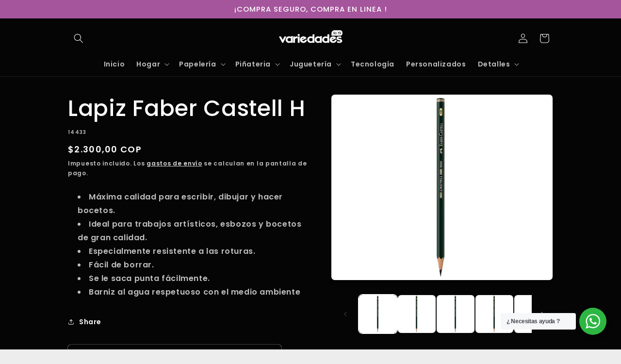

--- FILE ---
content_type: text/html; charset=utf-8
request_url: https://variedadesla19.com/products/lapiz-faber-castell-hb-1
body_size: 31497
content:
<!doctype html>
<html class="js" lang="es">
  <head>
    <meta charset="utf-8">
    <meta http-equiv="X-UA-Compatible" content="IE=edge">
    <meta name="viewport" content="width=device-width,initial-scale=1">
    <meta name="theme-color" content="">
    <link rel="canonical" href="https://variedadesla19.com/products/lapiz-faber-castell-hb-1"><link rel="preconnect" href="https://fonts.shopifycdn.com" crossorigin><title>
      Lapiz Faber Castell H
 &ndash; variedades la 19</title>

    
      <meta name="description" content="Máxima calidad para escribir, dibujar y hacer bocetos. Ideal para trabajos artísticos, esbozos y bocetos de gran calidad. Especialmente resistente a las roturas. Fácil de borrar. Se le saca punta fácilmente. Barniz al agua respetuoso con el medio ambiente">
    

    

<meta property="og:site_name" content="variedades la 19">
<meta property="og:url" content="https://variedadesla19.com/products/lapiz-faber-castell-hb-1">
<meta property="og:title" content="Lapiz Faber Castell H">
<meta property="og:type" content="product">
<meta property="og:description" content="Máxima calidad para escribir, dibujar y hacer bocetos. Ideal para trabajos artísticos, esbozos y bocetos de gran calidad. Especialmente resistente a las roturas. Fácil de borrar. Se le saca punta fácilmente. Barniz al agua respetuoso con el medio ambiente"><meta property="og:image" content="http://variedadesla19.com/cdn/shop/files/14434_acfb289e-9d3f-4bdb-abfe-9ebf27751cc6.png?v=1756937289">
  <meta property="og:image:secure_url" content="https://variedadesla19.com/cdn/shop/files/14434_acfb289e-9d3f-4bdb-abfe-9ebf27751cc6.png?v=1756937289">
  <meta property="og:image:width" content="940">
  <meta property="og:image:height" content="788"><meta property="og:price:amount" content="2.300,00">
  <meta property="og:price:currency" content="COP"><meta name="twitter:card" content="summary_large_image">
<meta name="twitter:title" content="Lapiz Faber Castell H">
<meta name="twitter:description" content="Máxima calidad para escribir, dibujar y hacer bocetos. Ideal para trabajos artísticos, esbozos y bocetos de gran calidad. Especialmente resistente a las roturas. Fácil de borrar. Se le saca punta fácilmente. Barniz al agua respetuoso con el medio ambiente">


    <script src="//variedadesla19.com/cdn/shop/t/3/assets/constants.js?v=58251544750838685771717985732" defer="defer"></script>
    <script src="//variedadesla19.com/cdn/shop/t/3/assets/pubsub.js?v=158357773527763999511717985732" defer="defer"></script>
    <script src="//variedadesla19.com/cdn/shop/t/3/assets/global.js?v=136628361274817707361717985732" defer="defer"></script><script src="//variedadesla19.com/cdn/shop/t/3/assets/animations.js?v=88693664871331136111717985731" defer="defer"></script><script>window.performance && window.performance.mark && window.performance.mark('shopify.content_for_header.start');</script><meta name="google-site-verification" content="E0mACmtKuKHvr9xpNl_60tPdvAbXiZ02EQEEZYrxhuU">
<meta id="shopify-digital-wallet" name="shopify-digital-wallet" content="/70123487450/digital_wallets/dialog">
<link rel="alternate" type="application/json+oembed" href="https://variedadesla19.com/products/lapiz-faber-castell-hb-1.oembed">
<script async="async" src="/checkouts/internal/preloads.js?locale=es-CO"></script>
<script id="shopify-features" type="application/json">{"accessToken":"267a49c94e7c1279fb113ec407d5be03","betas":["rich-media-storefront-analytics"],"domain":"variedadesla19.com","predictiveSearch":true,"shopId":70123487450,"locale":"es"}</script>
<script>var Shopify = Shopify || {};
Shopify.shop = "5aa9a4-4d.myshopify.com";
Shopify.locale = "es";
Shopify.currency = {"active":"COP","rate":"1.0"};
Shopify.country = "CO";
Shopify.theme = {"name":"Trade","id":143040446682,"schema_name":"Trade","schema_version":"14.0.0","theme_store_id":2699,"role":"main"};
Shopify.theme.handle = "null";
Shopify.theme.style = {"id":null,"handle":null};
Shopify.cdnHost = "variedadesla19.com/cdn";
Shopify.routes = Shopify.routes || {};
Shopify.routes.root = "/";</script>
<script type="module">!function(o){(o.Shopify=o.Shopify||{}).modules=!0}(window);</script>
<script>!function(o){function n(){var o=[];function n(){o.push(Array.prototype.slice.apply(arguments))}return n.q=o,n}var t=o.Shopify=o.Shopify||{};t.loadFeatures=n(),t.autoloadFeatures=n()}(window);</script>
<script id="shop-js-analytics" type="application/json">{"pageType":"product"}</script>
<script defer="defer" async type="module" src="//variedadesla19.com/cdn/shopifycloud/shop-js/modules/v2/client.init-shop-cart-sync_2Gr3Q33f.es.esm.js"></script>
<script defer="defer" async type="module" src="//variedadesla19.com/cdn/shopifycloud/shop-js/modules/v2/chunk.common_noJfOIa7.esm.js"></script>
<script defer="defer" async type="module" src="//variedadesla19.com/cdn/shopifycloud/shop-js/modules/v2/chunk.modal_Deo2FJQo.esm.js"></script>
<script type="module">
  await import("//variedadesla19.com/cdn/shopifycloud/shop-js/modules/v2/client.init-shop-cart-sync_2Gr3Q33f.es.esm.js");
await import("//variedadesla19.com/cdn/shopifycloud/shop-js/modules/v2/chunk.common_noJfOIa7.esm.js");
await import("//variedadesla19.com/cdn/shopifycloud/shop-js/modules/v2/chunk.modal_Deo2FJQo.esm.js");

  window.Shopify.SignInWithShop?.initShopCartSync?.({"fedCMEnabled":true,"windoidEnabled":true});

</script>
<script id="__st">var __st={"a":70123487450,"offset":-18000,"reqid":"97b6e15d-90e9-4bff-aadb-08de103de4fe-1769201613","pageurl":"variedadesla19.com\/products\/lapiz-faber-castell-hb-1","u":"94675b405752","p":"product","rtyp":"product","rid":8584528724186};</script>
<script>window.ShopifyPaypalV4VisibilityTracking = true;</script>
<script id="captcha-bootstrap">!function(){'use strict';const t='contact',e='account',n='new_comment',o=[[t,t],['blogs',n],['comments',n],[t,'customer']],c=[[e,'customer_login'],[e,'guest_login'],[e,'recover_customer_password'],[e,'create_customer']],r=t=>t.map((([t,e])=>`form[action*='/${t}']:not([data-nocaptcha='true']) input[name='form_type'][value='${e}']`)).join(','),a=t=>()=>t?[...document.querySelectorAll(t)].map((t=>t.form)):[];function s(){const t=[...o],e=r(t);return a(e)}const i='password',u='form_key',d=['recaptcha-v3-token','g-recaptcha-response','h-captcha-response',i],f=()=>{try{return window.sessionStorage}catch{return}},m='__shopify_v',_=t=>t.elements[u];function p(t,e,n=!1){try{const o=window.sessionStorage,c=JSON.parse(o.getItem(e)),{data:r}=function(t){const{data:e,action:n}=t;return t[m]||n?{data:e,action:n}:{data:t,action:n}}(c);for(const[e,n]of Object.entries(r))t.elements[e]&&(t.elements[e].value=n);n&&o.removeItem(e)}catch(o){console.error('form repopulation failed',{error:o})}}const l='form_type',E='cptcha';function T(t){t.dataset[E]=!0}const w=window,h=w.document,L='Shopify',v='ce_forms',y='captcha';let A=!1;((t,e)=>{const n=(g='f06e6c50-85a8-45c8-87d0-21a2b65856fe',I='https://cdn.shopify.com/shopifycloud/storefront-forms-hcaptcha/ce_storefront_forms_captcha_hcaptcha.v1.5.2.iife.js',D={infoText:'Protegido por hCaptcha',privacyText:'Privacidad',termsText:'Términos'},(t,e,n)=>{const o=w[L][v],c=o.bindForm;if(c)return c(t,g,e,D).then(n);var r;o.q.push([[t,g,e,D],n]),r=I,A||(h.body.append(Object.assign(h.createElement('script'),{id:'captcha-provider',async:!0,src:r})),A=!0)});var g,I,D;w[L]=w[L]||{},w[L][v]=w[L][v]||{},w[L][v].q=[],w[L][y]=w[L][y]||{},w[L][y].protect=function(t,e){n(t,void 0,e),T(t)},Object.freeze(w[L][y]),function(t,e,n,w,h,L){const[v,y,A,g]=function(t,e,n){const i=e?o:[],u=t?c:[],d=[...i,...u],f=r(d),m=r(i),_=r(d.filter((([t,e])=>n.includes(e))));return[a(f),a(m),a(_),s()]}(w,h,L),I=t=>{const e=t.target;return e instanceof HTMLFormElement?e:e&&e.form},D=t=>v().includes(t);t.addEventListener('submit',(t=>{const e=I(t);if(!e)return;const n=D(e)&&!e.dataset.hcaptchaBound&&!e.dataset.recaptchaBound,o=_(e),c=g().includes(e)&&(!o||!o.value);(n||c)&&t.preventDefault(),c&&!n&&(function(t){try{if(!f())return;!function(t){const e=f();if(!e)return;const n=_(t);if(!n)return;const o=n.value;o&&e.removeItem(o)}(t);const e=Array.from(Array(32),(()=>Math.random().toString(36)[2])).join('');!function(t,e){_(t)||t.append(Object.assign(document.createElement('input'),{type:'hidden',name:u})),t.elements[u].value=e}(t,e),function(t,e){const n=f();if(!n)return;const o=[...t.querySelectorAll(`input[type='${i}']`)].map((({name:t})=>t)),c=[...d,...o],r={};for(const[a,s]of new FormData(t).entries())c.includes(a)||(r[a]=s);n.setItem(e,JSON.stringify({[m]:1,action:t.action,data:r}))}(t,e)}catch(e){console.error('failed to persist form',e)}}(e),e.submit())}));const S=(t,e)=>{t&&!t.dataset[E]&&(n(t,e.some((e=>e===t))),T(t))};for(const o of['focusin','change'])t.addEventListener(o,(t=>{const e=I(t);D(e)&&S(e,y())}));const B=e.get('form_key'),M=e.get(l),P=B&&M;t.addEventListener('DOMContentLoaded',(()=>{const t=y();if(P)for(const e of t)e.elements[l].value===M&&p(e,B);[...new Set([...A(),...v().filter((t=>'true'===t.dataset.shopifyCaptcha))])].forEach((e=>S(e,t)))}))}(h,new URLSearchParams(w.location.search),n,t,e,['guest_login'])})(!0,!0)}();</script>
<script integrity="sha256-4kQ18oKyAcykRKYeNunJcIwy7WH5gtpwJnB7kiuLZ1E=" data-source-attribution="shopify.loadfeatures" defer="defer" src="//variedadesla19.com/cdn/shopifycloud/storefront/assets/storefront/load_feature-a0a9edcb.js" crossorigin="anonymous"></script>
<script data-source-attribution="shopify.dynamic_checkout.dynamic.init">var Shopify=Shopify||{};Shopify.PaymentButton=Shopify.PaymentButton||{isStorefrontPortableWallets:!0,init:function(){window.Shopify.PaymentButton.init=function(){};var t=document.createElement("script");t.src="https://variedadesla19.com/cdn/shopifycloud/portable-wallets/latest/portable-wallets.es.js",t.type="module",document.head.appendChild(t)}};
</script>
<script data-source-attribution="shopify.dynamic_checkout.buyer_consent">
  function portableWalletsHideBuyerConsent(e){var t=document.getElementById("shopify-buyer-consent"),n=document.getElementById("shopify-subscription-policy-button");t&&n&&(t.classList.add("hidden"),t.setAttribute("aria-hidden","true"),n.removeEventListener("click",e))}function portableWalletsShowBuyerConsent(e){var t=document.getElementById("shopify-buyer-consent"),n=document.getElementById("shopify-subscription-policy-button");t&&n&&(t.classList.remove("hidden"),t.removeAttribute("aria-hidden"),n.addEventListener("click",e))}window.Shopify?.PaymentButton&&(window.Shopify.PaymentButton.hideBuyerConsent=portableWalletsHideBuyerConsent,window.Shopify.PaymentButton.showBuyerConsent=portableWalletsShowBuyerConsent);
</script>
<script>
  function portableWalletsCleanup(e){e&&e.src&&console.error("Failed to load portable wallets script "+e.src);var t=document.querySelectorAll("shopify-accelerated-checkout .shopify-payment-button__skeleton, shopify-accelerated-checkout-cart .wallet-cart-button__skeleton"),e=document.getElementById("shopify-buyer-consent");for(let e=0;e<t.length;e++)t[e].remove();e&&e.remove()}function portableWalletsNotLoadedAsModule(e){e instanceof ErrorEvent&&"string"==typeof e.message&&e.message.includes("import.meta")&&"string"==typeof e.filename&&e.filename.includes("portable-wallets")&&(window.removeEventListener("error",portableWalletsNotLoadedAsModule),window.Shopify.PaymentButton.failedToLoad=e,"loading"===document.readyState?document.addEventListener("DOMContentLoaded",window.Shopify.PaymentButton.init):window.Shopify.PaymentButton.init())}window.addEventListener("error",portableWalletsNotLoadedAsModule);
</script>

<script type="module" src="https://variedadesla19.com/cdn/shopifycloud/portable-wallets/latest/portable-wallets.es.js" onError="portableWalletsCleanup(this)" crossorigin="anonymous"></script>
<script nomodule>
  document.addEventListener("DOMContentLoaded", portableWalletsCleanup);
</script>

<link id="shopify-accelerated-checkout-styles" rel="stylesheet" media="screen" href="https://variedadesla19.com/cdn/shopifycloud/portable-wallets/latest/accelerated-checkout-backwards-compat.css" crossorigin="anonymous">
<style id="shopify-accelerated-checkout-cart">
        #shopify-buyer-consent {
  margin-top: 1em;
  display: inline-block;
  width: 100%;
}

#shopify-buyer-consent.hidden {
  display: none;
}

#shopify-subscription-policy-button {
  background: none;
  border: none;
  padding: 0;
  text-decoration: underline;
  font-size: inherit;
  cursor: pointer;
}

#shopify-subscription-policy-button::before {
  box-shadow: none;
}

      </style>
<script id="sections-script" data-sections="header" defer="defer" src="//variedadesla19.com/cdn/shop/t/3/compiled_assets/scripts.js?v=9374"></script>
<script>window.performance && window.performance.mark && window.performance.mark('shopify.content_for_header.end');</script>


    <style data-shopify>
      @font-face {
  font-family: Poppins;
  font-weight: 600;
  font-style: normal;
  font-display: swap;
  src: url("//variedadesla19.com/cdn/fonts/poppins/poppins_n6.aa29d4918bc243723d56b59572e18228ed0786f6.woff2") format("woff2"),
       url("//variedadesla19.com/cdn/fonts/poppins/poppins_n6.5f815d845fe073750885d5b7e619ee00e8111208.woff") format("woff");
}

      @font-face {
  font-family: Poppins;
  font-weight: 700;
  font-style: normal;
  font-display: swap;
  src: url("//variedadesla19.com/cdn/fonts/poppins/poppins_n7.56758dcf284489feb014a026f3727f2f20a54626.woff2") format("woff2"),
       url("//variedadesla19.com/cdn/fonts/poppins/poppins_n7.f34f55d9b3d3205d2cd6f64955ff4b36f0cfd8da.woff") format("woff");
}

      @font-face {
  font-family: Poppins;
  font-weight: 600;
  font-style: italic;
  font-display: swap;
  src: url("//variedadesla19.com/cdn/fonts/poppins/poppins_i6.bb8044d6203f492888d626dafda3c2999253e8e9.woff2") format("woff2"),
       url("//variedadesla19.com/cdn/fonts/poppins/poppins_i6.e233dec1a61b1e7dead9f920159eda42280a02c3.woff") format("woff");
}

      @font-face {
  font-family: Poppins;
  font-weight: 700;
  font-style: italic;
  font-display: swap;
  src: url("//variedadesla19.com/cdn/fonts/poppins/poppins_i7.42fd71da11e9d101e1e6c7932199f925f9eea42d.woff2") format("woff2"),
       url("//variedadesla19.com/cdn/fonts/poppins/poppins_i7.ec8499dbd7616004e21155106d13837fff4cf556.woff") format("woff");
}

      @font-face {
  font-family: Poppins;
  font-weight: 500;
  font-style: normal;
  font-display: swap;
  src: url("//variedadesla19.com/cdn/fonts/poppins/poppins_n5.ad5b4b72b59a00358afc706450c864c3c8323842.woff2") format("woff2"),
       url("//variedadesla19.com/cdn/fonts/poppins/poppins_n5.33757fdf985af2d24b32fcd84c9a09224d4b2c39.woff") format("woff");
}


      
        :root,
        .color-scheme-1 {
          --color-background: 237,237,237;
        
          --gradient-background: #ededed;
        

        

        --color-foreground: 165,85,156;
        --color-background-contrast: 173,173,173;
        --color-shadow: 22,45,77;
        --color-button: 165,85,156;
        --color-button-text: 255,255,255;
        --color-secondary-button: 237,237,237;
        --color-secondary-button-text: 10,9,10;
        --color-link: 10,9,10;
        --color-badge-foreground: 165,85,156;
        --color-badge-background: 237,237,237;
        --color-badge-border: 165,85,156;
        --payment-terms-background-color: rgb(237 237 237);
      }
      
        
        .color-scheme-2 {
          --color-background: 255,255,255;
        
          --gradient-background: #ffffff;
        

        

        --color-foreground: 38,38,38;
        --color-background-contrast: 191,191,191;
        --color-shadow: 0,17,40;
        --color-button: 165,85,156;
        --color-button-text: 255,255,255;
        --color-secondary-button: 255,255,255;
        --color-secondary-button-text: 165,85,156;
        --color-link: 165,85,156;
        --color-badge-foreground: 38,38,38;
        --color-badge-background: 255,255,255;
        --color-badge-border: 38,38,38;
        --payment-terms-background-color: rgb(255 255 255);
      }
      
        
        .color-scheme-3 {
          --color-background: 10,10,10;
        
          --gradient-background: #0a0a0a;
        

        

        --color-foreground: 255,255,255;
        --color-background-contrast: 138,138,138;
        --color-shadow: 0,17,40;
        --color-button: 253,253,253;
        --color-button-text: 38,38,38;
        --color-secondary-button: 10,10,10;
        --color-secondary-button-text: 84,72,60;
        --color-link: 84,72,60;
        --color-badge-foreground: 255,255,255;
        --color-badge-background: 10,10,10;
        --color-badge-border: 255,255,255;
        --payment-terms-background-color: rgb(10 10 10);
      }
      
        
        .color-scheme-4 {
          --color-background: 5,5,5;
        
          --gradient-background: #050505;
        

        

        --color-foreground: 255,255,255;
        --color-background-contrast: 133,133,133;
        --color-shadow: 0,17,40;
        --color-button: 233,233,233;
        --color-button-text: 180,117,207;
        --color-secondary-button: 5,5,5;
        --color-secondary-button-text: 255,255,255;
        --color-link: 255,255,255;
        --color-badge-foreground: 255,255,255;
        --color-badge-background: 5,5,5;
        --color-badge-border: 255,255,255;
        --payment-terms-background-color: rgb(5 5 5);
      }
      
        
        .color-scheme-5 {
          --color-background: 165,85,156;
        
          --gradient-background: #a5559c;
        

        

        --color-foreground: 255,255,255;
        --color-background-contrast: 81,42,76;
        --color-shadow: 0,17,40;
        --color-button: 183,172,162;
        --color-button-text: 38,38,38;
        --color-secondary-button: 165,85,156;
        --color-secondary-button-text: 255,255,255;
        --color-link: 255,255,255;
        --color-badge-foreground: 255,255,255;
        --color-badge-background: 165,85,156;
        --color-badge-border: 255,255,255;
        --payment-terms-background-color: rgb(165 85 156);
      }
      
        
        .color-scheme-d2f79759-4f4a-49c2-950a-367a6ea76c87 {
          --color-background: 238,238,238;
        
          --gradient-background: #eeeeee;
        

        

        --color-foreground: 165,85,156;
        --color-background-contrast: 174,174,174;
        --color-shadow: 22,45,77;
        --color-button: 165,85,156;
        --color-button-text: 242,242,242;
        --color-secondary-button: 238,238,238;
        --color-secondary-button-text: 10,9,10;
        --color-link: 10,9,10;
        --color-badge-foreground: 165,85,156;
        --color-badge-background: 238,238,238;
        --color-badge-border: 165,85,156;
        --payment-terms-background-color: rgb(238 238 238);
      }
      
        
        .color-scheme-af4cfbc5-1f50-453c-a0d2-c77648c189b9 {
          --color-background: 206,206,206;
        
          --gradient-background: linear-gradient(112deg, rgba(255, 255, 255, 0), rgba(52, 133, 236, 0) 100%);
        

        

        --color-foreground: 10,9,10;
        --color-background-contrast: 142,142,142;
        --color-shadow: 22,45,77;
        --color-button: 165,85,156;
        --color-button-text: 244,244,244;
        --color-secondary-button: 206,206,206;
        --color-secondary-button-text: 10,9,10;
        --color-link: 10,9,10;
        --color-badge-foreground: 10,9,10;
        --color-badge-background: 206,206,206;
        --color-badge-border: 10,9,10;
        --payment-terms-background-color: rgb(206 206 206);
      }
      

      body, .color-scheme-1, .color-scheme-2, .color-scheme-3, .color-scheme-4, .color-scheme-5, .color-scheme-d2f79759-4f4a-49c2-950a-367a6ea76c87, .color-scheme-af4cfbc5-1f50-453c-a0d2-c77648c189b9 {
        color: rgba(var(--color-foreground), 0.75);
        background-color: rgb(var(--color-background));
      }

      :root {
        --font-body-family: Poppins, sans-serif;
        --font-body-style: normal;
        --font-body-weight: 600;
        --font-body-weight-bold: 900;

        --font-heading-family: Poppins, sans-serif;
        --font-heading-style: normal;
        --font-heading-weight: 500;

        --font-body-scale: 1.0;
        --font-heading-scale: 1.15;

        --media-padding: px;
        --media-border-opacity: 0.05;
        --media-border-width: 1px;
        --media-radius: 8px;
        --media-shadow-opacity: 0.05;
        --media-shadow-horizontal-offset: 0px;
        --media-shadow-vertical-offset: 4px;
        --media-shadow-blur-radius: 5px;
        --media-shadow-visible: 1;

        --page-width: 110rem;
        --page-width-margin: 0rem;

        --product-card-image-padding: 1.2rem;
        --product-card-corner-radius: 0.8rem;
        --product-card-text-alignment: left;
        --product-card-border-width: 0.0rem;
        --product-card-border-opacity: 0.1;
        --product-card-shadow-opacity: 0.0;
        --product-card-shadow-visible: 0;
        --product-card-shadow-horizontal-offset: 0.0rem;
        --product-card-shadow-vertical-offset: 0.4rem;
        --product-card-shadow-blur-radius: 0.5rem;

        --collection-card-image-padding: 0.0rem;
        --collection-card-corner-radius: 0.8rem;
        --collection-card-text-alignment: left;
        --collection-card-border-width: 0.0rem;
        --collection-card-border-opacity: 0.1;
        --collection-card-shadow-opacity: 0.0;
        --collection-card-shadow-visible: 0;
        --collection-card-shadow-horizontal-offset: 0.0rem;
        --collection-card-shadow-vertical-offset: 0.4rem;
        --collection-card-shadow-blur-radius: 0.5rem;

        --blog-card-image-padding: 0.0rem;
        --blog-card-corner-radius: 0.8rem;
        --blog-card-text-alignment: left;
        --blog-card-border-width: 0.0rem;
        --blog-card-border-opacity: 0.1;
        --blog-card-shadow-opacity: 0.0;
        --blog-card-shadow-visible: 0;
        --blog-card-shadow-horizontal-offset: 0.0rem;
        --blog-card-shadow-vertical-offset: 0.4rem;
        --blog-card-shadow-blur-radius: 0.5rem;

        --badge-corner-radius: 4.0rem;

        --popup-border-width: 1px;
        --popup-border-opacity: 0.1;
        --popup-corner-radius: 8px;
        --popup-shadow-opacity: 0.05;
        --popup-shadow-horizontal-offset: 0px;
        --popup-shadow-vertical-offset: 4px;
        --popup-shadow-blur-radius: 5px;

        --drawer-border-width: 1px;
        --drawer-border-opacity: 0.1;
        --drawer-shadow-opacity: 0.0;
        --drawer-shadow-horizontal-offset: 0px;
        --drawer-shadow-vertical-offset: 4px;
        --drawer-shadow-blur-radius: 5px;

        --spacing-sections-desktop: 12px;
        --spacing-sections-mobile: 12px;

        --grid-desktop-vertical-spacing: 16px;
        --grid-desktop-horizontal-spacing: 16px;
        --grid-mobile-vertical-spacing: 8px;
        --grid-mobile-horizontal-spacing: 8px;

        --text-boxes-border-opacity: 0.1;
        --text-boxes-border-width: 1px;
        --text-boxes-radius: 12px;
        --text-boxes-shadow-opacity: 0.0;
        --text-boxes-shadow-visible: 0;
        --text-boxes-shadow-horizontal-offset: 0px;
        --text-boxes-shadow-vertical-offset: 4px;
        --text-boxes-shadow-blur-radius: 15px;

        --buttons-radius: 6px;
        --buttons-radius-outset: 6px;
        --buttons-border-width: 0px;
        --buttons-border-opacity: 1.0;
        --buttons-shadow-opacity: 0.2;
        --buttons-shadow-visible: 1;
        --buttons-shadow-horizontal-offset: 0px;
        --buttons-shadow-vertical-offset: 4px;
        --buttons-shadow-blur-radius: 5px;
        --buttons-border-offset: 0.3px;

        --inputs-radius: 6px;
        --inputs-border-width: 1px;
        --inputs-border-opacity: 0.55;
        --inputs-shadow-opacity: 0.0;
        --inputs-shadow-horizontal-offset: 0px;
        --inputs-margin-offset: 0px;
        --inputs-shadow-vertical-offset: -2px;
        --inputs-shadow-blur-radius: 5px;
        --inputs-radius-outset: 7px;

        --variant-pills-radius: 40px;
        --variant-pills-border-width: 0px;
        --variant-pills-border-opacity: 0.55;
        --variant-pills-shadow-opacity: 0.0;
        --variant-pills-shadow-horizontal-offset: 0px;
        --variant-pills-shadow-vertical-offset: 4px;
        --variant-pills-shadow-blur-radius: 5px;
      }

      *,
      *::before,
      *::after {
        box-sizing: inherit;
      }

      html {
        box-sizing: border-box;
        font-size: calc(var(--font-body-scale) * 62.5%);
        height: 100%;
      }

      body {
        display: grid;
        grid-template-rows: auto auto 1fr auto;
        grid-template-columns: 100%;
        min-height: 100%;
        margin: 0;
        font-size: 1.5rem;
        letter-spacing: 0.06rem;
        line-height: calc(1 + 0.8 / var(--font-body-scale));
        font-family: var(--font-body-family);
        font-style: var(--font-body-style);
        font-weight: var(--font-body-weight);
      }

      @media screen and (min-width: 750px) {
        body {
          font-size: 1.6rem;
        }
      }
    </style>

    <link href="//variedadesla19.com/cdn/shop/t/3/assets/base.css?v=16534392784228263581717985731" rel="stylesheet" type="text/css" media="all" />

      <link rel="preload" as="font" href="//variedadesla19.com/cdn/fonts/poppins/poppins_n6.aa29d4918bc243723d56b59572e18228ed0786f6.woff2" type="font/woff2" crossorigin>
      

      <link rel="preload" as="font" href="//variedadesla19.com/cdn/fonts/poppins/poppins_n5.ad5b4b72b59a00358afc706450c864c3c8323842.woff2" type="font/woff2" crossorigin>
      
<link
        rel="stylesheet"
        href="//variedadesla19.com/cdn/shop/t/3/assets/component-predictive-search.css?v=118923337488134913561717985732"
        media="print"
        onload="this.media='all'"
      ><script>
      if (Shopify.designMode) {
        document.documentElement.classList.add('shopify-design-mode');
      }
    </script>
  <link href="https://monorail-edge.shopifysvc.com" rel="dns-prefetch">
<script>(function(){if ("sendBeacon" in navigator && "performance" in window) {try {var session_token_from_headers = performance.getEntriesByType('navigation')[0].serverTiming.find(x => x.name == '_s').description;} catch {var session_token_from_headers = undefined;}var session_cookie_matches = document.cookie.match(/_shopify_s=([^;]*)/);var session_token_from_cookie = session_cookie_matches && session_cookie_matches.length === 2 ? session_cookie_matches[1] : "";var session_token = session_token_from_headers || session_token_from_cookie || "";function handle_abandonment_event(e) {var entries = performance.getEntries().filter(function(entry) {return /monorail-edge.shopifysvc.com/.test(entry.name);});if (!window.abandonment_tracked && entries.length === 0) {window.abandonment_tracked = true;var currentMs = Date.now();var navigation_start = performance.timing.navigationStart;var payload = {shop_id: 70123487450,url: window.location.href,navigation_start,duration: currentMs - navigation_start,session_token,page_type: "product"};window.navigator.sendBeacon("https://monorail-edge.shopifysvc.com/v1/produce", JSON.stringify({schema_id: "online_store_buyer_site_abandonment/1.1",payload: payload,metadata: {event_created_at_ms: currentMs,event_sent_at_ms: currentMs}}));}}window.addEventListener('pagehide', handle_abandonment_event);}}());</script>
<script id="web-pixels-manager-setup">(function e(e,d,r,n,o){if(void 0===o&&(o={}),!Boolean(null===(a=null===(i=window.Shopify)||void 0===i?void 0:i.analytics)||void 0===a?void 0:a.replayQueue)){var i,a;window.Shopify=window.Shopify||{};var t=window.Shopify;t.analytics=t.analytics||{};var s=t.analytics;s.replayQueue=[],s.publish=function(e,d,r){return s.replayQueue.push([e,d,r]),!0};try{self.performance.mark("wpm:start")}catch(e){}var l=function(){var e={modern:/Edge?\/(1{2}[4-9]|1[2-9]\d|[2-9]\d{2}|\d{4,})\.\d+(\.\d+|)|Firefox\/(1{2}[4-9]|1[2-9]\d|[2-9]\d{2}|\d{4,})\.\d+(\.\d+|)|Chrom(ium|e)\/(9{2}|\d{3,})\.\d+(\.\d+|)|(Maci|X1{2}).+ Version\/(15\.\d+|(1[6-9]|[2-9]\d|\d{3,})\.\d+)([,.]\d+|)( \(\w+\)|)( Mobile\/\w+|) Safari\/|Chrome.+OPR\/(9{2}|\d{3,})\.\d+\.\d+|(CPU[ +]OS|iPhone[ +]OS|CPU[ +]iPhone|CPU IPhone OS|CPU iPad OS)[ +]+(15[._]\d+|(1[6-9]|[2-9]\d|\d{3,})[._]\d+)([._]\d+|)|Android:?[ /-](13[3-9]|1[4-9]\d|[2-9]\d{2}|\d{4,})(\.\d+|)(\.\d+|)|Android.+Firefox\/(13[5-9]|1[4-9]\d|[2-9]\d{2}|\d{4,})\.\d+(\.\d+|)|Android.+Chrom(ium|e)\/(13[3-9]|1[4-9]\d|[2-9]\d{2}|\d{4,})\.\d+(\.\d+|)|SamsungBrowser\/([2-9]\d|\d{3,})\.\d+/,legacy:/Edge?\/(1[6-9]|[2-9]\d|\d{3,})\.\d+(\.\d+|)|Firefox\/(5[4-9]|[6-9]\d|\d{3,})\.\d+(\.\d+|)|Chrom(ium|e)\/(5[1-9]|[6-9]\d|\d{3,})\.\d+(\.\d+|)([\d.]+$|.*Safari\/(?![\d.]+ Edge\/[\d.]+$))|(Maci|X1{2}).+ Version\/(10\.\d+|(1[1-9]|[2-9]\d|\d{3,})\.\d+)([,.]\d+|)( \(\w+\)|)( Mobile\/\w+|) Safari\/|Chrome.+OPR\/(3[89]|[4-9]\d|\d{3,})\.\d+\.\d+|(CPU[ +]OS|iPhone[ +]OS|CPU[ +]iPhone|CPU IPhone OS|CPU iPad OS)[ +]+(10[._]\d+|(1[1-9]|[2-9]\d|\d{3,})[._]\d+)([._]\d+|)|Android:?[ /-](13[3-9]|1[4-9]\d|[2-9]\d{2}|\d{4,})(\.\d+|)(\.\d+|)|Mobile Safari.+OPR\/([89]\d|\d{3,})\.\d+\.\d+|Android.+Firefox\/(13[5-9]|1[4-9]\d|[2-9]\d{2}|\d{4,})\.\d+(\.\d+|)|Android.+Chrom(ium|e)\/(13[3-9]|1[4-9]\d|[2-9]\d{2}|\d{4,})\.\d+(\.\d+|)|Android.+(UC? ?Browser|UCWEB|U3)[ /]?(15\.([5-9]|\d{2,})|(1[6-9]|[2-9]\d|\d{3,})\.\d+)\.\d+|SamsungBrowser\/(5\.\d+|([6-9]|\d{2,})\.\d+)|Android.+MQ{2}Browser\/(14(\.(9|\d{2,})|)|(1[5-9]|[2-9]\d|\d{3,})(\.\d+|))(\.\d+|)|K[Aa][Ii]OS\/(3\.\d+|([4-9]|\d{2,})\.\d+)(\.\d+|)/},d=e.modern,r=e.legacy,n=navigator.userAgent;return n.match(d)?"modern":n.match(r)?"legacy":"unknown"}(),u="modern"===l?"modern":"legacy",c=(null!=n?n:{modern:"",legacy:""})[u],f=function(e){return[e.baseUrl,"/wpm","/b",e.hashVersion,"modern"===e.buildTarget?"m":"l",".js"].join("")}({baseUrl:d,hashVersion:r,buildTarget:u}),m=function(e){var d=e.version,r=e.bundleTarget,n=e.surface,o=e.pageUrl,i=e.monorailEndpoint;return{emit:function(e){var a=e.status,t=e.errorMsg,s=(new Date).getTime(),l=JSON.stringify({metadata:{event_sent_at_ms:s},events:[{schema_id:"web_pixels_manager_load/3.1",payload:{version:d,bundle_target:r,page_url:o,status:a,surface:n,error_msg:t},metadata:{event_created_at_ms:s}}]});if(!i)return console&&console.warn&&console.warn("[Web Pixels Manager] No Monorail endpoint provided, skipping logging."),!1;try{return self.navigator.sendBeacon.bind(self.navigator)(i,l)}catch(e){}var u=new XMLHttpRequest;try{return u.open("POST",i,!0),u.setRequestHeader("Content-Type","text/plain"),u.send(l),!0}catch(e){return console&&console.warn&&console.warn("[Web Pixels Manager] Got an unhandled error while logging to Monorail."),!1}}}}({version:r,bundleTarget:l,surface:e.surface,pageUrl:self.location.href,monorailEndpoint:e.monorailEndpoint});try{o.browserTarget=l,function(e){var d=e.src,r=e.async,n=void 0===r||r,o=e.onload,i=e.onerror,a=e.sri,t=e.scriptDataAttributes,s=void 0===t?{}:t,l=document.createElement("script"),u=document.querySelector("head"),c=document.querySelector("body");if(l.async=n,l.src=d,a&&(l.integrity=a,l.crossOrigin="anonymous"),s)for(var f in s)if(Object.prototype.hasOwnProperty.call(s,f))try{l.dataset[f]=s[f]}catch(e){}if(o&&l.addEventListener("load",o),i&&l.addEventListener("error",i),u)u.appendChild(l);else{if(!c)throw new Error("Did not find a head or body element to append the script");c.appendChild(l)}}({src:f,async:!0,onload:function(){if(!function(){var e,d;return Boolean(null===(d=null===(e=window.Shopify)||void 0===e?void 0:e.analytics)||void 0===d?void 0:d.initialized)}()){var d=window.webPixelsManager.init(e)||void 0;if(d){var r=window.Shopify.analytics;r.replayQueue.forEach((function(e){var r=e[0],n=e[1],o=e[2];d.publishCustomEvent(r,n,o)})),r.replayQueue=[],r.publish=d.publishCustomEvent,r.visitor=d.visitor,r.initialized=!0}}},onerror:function(){return m.emit({status:"failed",errorMsg:"".concat(f," has failed to load")})},sri:function(e){var d=/^sha384-[A-Za-z0-9+/=]+$/;return"string"==typeof e&&d.test(e)}(c)?c:"",scriptDataAttributes:o}),m.emit({status:"loading"})}catch(e){m.emit({status:"failed",errorMsg:(null==e?void 0:e.message)||"Unknown error"})}}})({shopId: 70123487450,storefrontBaseUrl: "https://variedadesla19.com",extensionsBaseUrl: "https://extensions.shopifycdn.com/cdn/shopifycloud/web-pixels-manager",monorailEndpoint: "https://monorail-edge.shopifysvc.com/unstable/produce_batch",surface: "storefront-renderer",enabledBetaFlags: ["2dca8a86"],webPixelsConfigList: [{"id":"491913434","configuration":"{\"config\":\"{\\\"pixel_id\\\":\\\"G-TCCYJLYKN3\\\",\\\"target_country\\\":\\\"CO\\\",\\\"gtag_events\\\":[{\\\"type\\\":\\\"begin_checkout\\\",\\\"action_label\\\":\\\"G-TCCYJLYKN3\\\"},{\\\"type\\\":\\\"search\\\",\\\"action_label\\\":\\\"G-TCCYJLYKN3\\\"},{\\\"type\\\":\\\"view_item\\\",\\\"action_label\\\":[\\\"G-TCCYJLYKN3\\\",\\\"MC-5CMHFT2T8V\\\"]},{\\\"type\\\":\\\"purchase\\\",\\\"action_label\\\":[\\\"G-TCCYJLYKN3\\\",\\\"MC-5CMHFT2T8V\\\"]},{\\\"type\\\":\\\"page_view\\\",\\\"action_label\\\":[\\\"G-TCCYJLYKN3\\\",\\\"MC-5CMHFT2T8V\\\"]},{\\\"type\\\":\\\"add_payment_info\\\",\\\"action_label\\\":\\\"G-TCCYJLYKN3\\\"},{\\\"type\\\":\\\"add_to_cart\\\",\\\"action_label\\\":\\\"G-TCCYJLYKN3\\\"}],\\\"enable_monitoring_mode\\\":false}\"}","eventPayloadVersion":"v1","runtimeContext":"OPEN","scriptVersion":"b2a88bafab3e21179ed38636efcd8a93","type":"APP","apiClientId":1780363,"privacyPurposes":[],"dataSharingAdjustments":{"protectedCustomerApprovalScopes":["read_customer_address","read_customer_email","read_customer_name","read_customer_personal_data","read_customer_phone"]}},{"id":"256999642","configuration":"{\"pixel_id\":\"973379367099547\",\"pixel_type\":\"facebook_pixel\",\"metaapp_system_user_token\":\"-\"}","eventPayloadVersion":"v1","runtimeContext":"OPEN","scriptVersion":"ca16bc87fe92b6042fbaa3acc2fbdaa6","type":"APP","apiClientId":2329312,"privacyPurposes":["ANALYTICS","MARKETING","SALE_OF_DATA"],"dataSharingAdjustments":{"protectedCustomerApprovalScopes":["read_customer_address","read_customer_email","read_customer_name","read_customer_personal_data","read_customer_phone"]}},{"id":"shopify-app-pixel","configuration":"{}","eventPayloadVersion":"v1","runtimeContext":"STRICT","scriptVersion":"0450","apiClientId":"shopify-pixel","type":"APP","privacyPurposes":["ANALYTICS","MARKETING"]},{"id":"shopify-custom-pixel","eventPayloadVersion":"v1","runtimeContext":"LAX","scriptVersion":"0450","apiClientId":"shopify-pixel","type":"CUSTOM","privacyPurposes":["ANALYTICS","MARKETING"]}],isMerchantRequest: false,initData: {"shop":{"name":"variedades la 19","paymentSettings":{"currencyCode":"COP"},"myshopifyDomain":"5aa9a4-4d.myshopify.com","countryCode":"CO","storefrontUrl":"https:\/\/variedadesla19.com"},"customer":null,"cart":null,"checkout":null,"productVariants":[{"price":{"amount":2300.0,"currencyCode":"COP"},"product":{"title":"Lapiz Faber Castell H","vendor":"variedades la 19","id":"8584528724186","untranslatedTitle":"Lapiz Faber Castell H","url":"\/products\/lapiz-faber-castell-hb-1","type":"PAPELERIA"},"id":"45515915821274","image":{"src":"\/\/variedadesla19.com\/cdn\/shop\/files\/14434_acfb289e-9d3f-4bdb-abfe-9ebf27751cc6.png?v=1756937289"},"sku":"14433","title":"Default Title","untranslatedTitle":"Default Title"}],"purchasingCompany":null},},"https://variedadesla19.com/cdn","fcfee988w5aeb613cpc8e4bc33m6693e112",{"modern":"","legacy":""},{"shopId":"70123487450","storefrontBaseUrl":"https:\/\/variedadesla19.com","extensionBaseUrl":"https:\/\/extensions.shopifycdn.com\/cdn\/shopifycloud\/web-pixels-manager","surface":"storefront-renderer","enabledBetaFlags":"[\"2dca8a86\"]","isMerchantRequest":"false","hashVersion":"fcfee988w5aeb613cpc8e4bc33m6693e112","publish":"custom","events":"[[\"page_viewed\",{}],[\"product_viewed\",{\"productVariant\":{\"price\":{\"amount\":2300.0,\"currencyCode\":\"COP\"},\"product\":{\"title\":\"Lapiz Faber Castell H\",\"vendor\":\"variedades la 19\",\"id\":\"8584528724186\",\"untranslatedTitle\":\"Lapiz Faber Castell H\",\"url\":\"\/products\/lapiz-faber-castell-hb-1\",\"type\":\"PAPELERIA\"},\"id\":\"45515915821274\",\"image\":{\"src\":\"\/\/variedadesla19.com\/cdn\/shop\/files\/14434_acfb289e-9d3f-4bdb-abfe-9ebf27751cc6.png?v=1756937289\"},\"sku\":\"14433\",\"title\":\"Default Title\",\"untranslatedTitle\":\"Default Title\"}}]]"});</script><script>
  window.ShopifyAnalytics = window.ShopifyAnalytics || {};
  window.ShopifyAnalytics.meta = window.ShopifyAnalytics.meta || {};
  window.ShopifyAnalytics.meta.currency = 'COP';
  var meta = {"product":{"id":8584528724186,"gid":"gid:\/\/shopify\/Product\/8584528724186","vendor":"variedades la 19","type":"PAPELERIA","handle":"lapiz-faber-castell-hb-1","variants":[{"id":45515915821274,"price":230000,"name":"Lapiz Faber Castell H","public_title":null,"sku":"14433"}],"remote":false},"page":{"pageType":"product","resourceType":"product","resourceId":8584528724186,"requestId":"97b6e15d-90e9-4bff-aadb-08de103de4fe-1769201613"}};
  for (var attr in meta) {
    window.ShopifyAnalytics.meta[attr] = meta[attr];
  }
</script>
<script class="analytics">
  (function () {
    var customDocumentWrite = function(content) {
      var jquery = null;

      if (window.jQuery) {
        jquery = window.jQuery;
      } else if (window.Checkout && window.Checkout.$) {
        jquery = window.Checkout.$;
      }

      if (jquery) {
        jquery('body').append(content);
      }
    };

    var hasLoggedConversion = function(token) {
      if (token) {
        return document.cookie.indexOf('loggedConversion=' + token) !== -1;
      }
      return false;
    }

    var setCookieIfConversion = function(token) {
      if (token) {
        var twoMonthsFromNow = new Date(Date.now());
        twoMonthsFromNow.setMonth(twoMonthsFromNow.getMonth() + 2);

        document.cookie = 'loggedConversion=' + token + '; expires=' + twoMonthsFromNow;
      }
    }

    var trekkie = window.ShopifyAnalytics.lib = window.trekkie = window.trekkie || [];
    if (trekkie.integrations) {
      return;
    }
    trekkie.methods = [
      'identify',
      'page',
      'ready',
      'track',
      'trackForm',
      'trackLink'
    ];
    trekkie.factory = function(method) {
      return function() {
        var args = Array.prototype.slice.call(arguments);
        args.unshift(method);
        trekkie.push(args);
        return trekkie;
      };
    };
    for (var i = 0; i < trekkie.methods.length; i++) {
      var key = trekkie.methods[i];
      trekkie[key] = trekkie.factory(key);
    }
    trekkie.load = function(config) {
      trekkie.config = config || {};
      trekkie.config.initialDocumentCookie = document.cookie;
      var first = document.getElementsByTagName('script')[0];
      var script = document.createElement('script');
      script.type = 'text/javascript';
      script.onerror = function(e) {
        var scriptFallback = document.createElement('script');
        scriptFallback.type = 'text/javascript';
        scriptFallback.onerror = function(error) {
                var Monorail = {
      produce: function produce(monorailDomain, schemaId, payload) {
        var currentMs = new Date().getTime();
        var event = {
          schema_id: schemaId,
          payload: payload,
          metadata: {
            event_created_at_ms: currentMs,
            event_sent_at_ms: currentMs
          }
        };
        return Monorail.sendRequest("https://" + monorailDomain + "/v1/produce", JSON.stringify(event));
      },
      sendRequest: function sendRequest(endpointUrl, payload) {
        // Try the sendBeacon API
        if (window && window.navigator && typeof window.navigator.sendBeacon === 'function' && typeof window.Blob === 'function' && !Monorail.isIos12()) {
          var blobData = new window.Blob([payload], {
            type: 'text/plain'
          });

          if (window.navigator.sendBeacon(endpointUrl, blobData)) {
            return true;
          } // sendBeacon was not successful

        } // XHR beacon

        var xhr = new XMLHttpRequest();

        try {
          xhr.open('POST', endpointUrl);
          xhr.setRequestHeader('Content-Type', 'text/plain');
          xhr.send(payload);
        } catch (e) {
          console.log(e);
        }

        return false;
      },
      isIos12: function isIos12() {
        return window.navigator.userAgent.lastIndexOf('iPhone; CPU iPhone OS 12_') !== -1 || window.navigator.userAgent.lastIndexOf('iPad; CPU OS 12_') !== -1;
      }
    };
    Monorail.produce('monorail-edge.shopifysvc.com',
      'trekkie_storefront_load_errors/1.1',
      {shop_id: 70123487450,
      theme_id: 143040446682,
      app_name: "storefront",
      context_url: window.location.href,
      source_url: "//variedadesla19.com/cdn/s/trekkie.storefront.8d95595f799fbf7e1d32231b9a28fd43b70c67d3.min.js"});

        };
        scriptFallback.async = true;
        scriptFallback.src = '//variedadesla19.com/cdn/s/trekkie.storefront.8d95595f799fbf7e1d32231b9a28fd43b70c67d3.min.js';
        first.parentNode.insertBefore(scriptFallback, first);
      };
      script.async = true;
      script.src = '//variedadesla19.com/cdn/s/trekkie.storefront.8d95595f799fbf7e1d32231b9a28fd43b70c67d3.min.js';
      first.parentNode.insertBefore(script, first);
    };
    trekkie.load(
      {"Trekkie":{"appName":"storefront","development":false,"defaultAttributes":{"shopId":70123487450,"isMerchantRequest":null,"themeId":143040446682,"themeCityHash":"18191988506931847726","contentLanguage":"es","currency":"COP","eventMetadataId":"b2331960-1671-4592-8e83-06abe3f0468e"},"isServerSideCookieWritingEnabled":true,"monorailRegion":"shop_domain","enabledBetaFlags":["65f19447"]},"Session Attribution":{},"S2S":{"facebookCapiEnabled":true,"source":"trekkie-storefront-renderer","apiClientId":580111}}
    );

    var loaded = false;
    trekkie.ready(function() {
      if (loaded) return;
      loaded = true;

      window.ShopifyAnalytics.lib = window.trekkie;

      var originalDocumentWrite = document.write;
      document.write = customDocumentWrite;
      try { window.ShopifyAnalytics.merchantGoogleAnalytics.call(this); } catch(error) {};
      document.write = originalDocumentWrite;

      window.ShopifyAnalytics.lib.page(null,{"pageType":"product","resourceType":"product","resourceId":8584528724186,"requestId":"97b6e15d-90e9-4bff-aadb-08de103de4fe-1769201613","shopifyEmitted":true});

      var match = window.location.pathname.match(/checkouts\/(.+)\/(thank_you|post_purchase)/)
      var token = match? match[1]: undefined;
      if (!hasLoggedConversion(token)) {
        setCookieIfConversion(token);
        window.ShopifyAnalytics.lib.track("Viewed Product",{"currency":"COP","variantId":45515915821274,"productId":8584528724186,"productGid":"gid:\/\/shopify\/Product\/8584528724186","name":"Lapiz Faber Castell H","price":"2300.00","sku":"14433","brand":"variedades la 19","variant":null,"category":"PAPELERIA","nonInteraction":true,"remote":false},undefined,undefined,{"shopifyEmitted":true});
      window.ShopifyAnalytics.lib.track("monorail:\/\/trekkie_storefront_viewed_product\/1.1",{"currency":"COP","variantId":45515915821274,"productId":8584528724186,"productGid":"gid:\/\/shopify\/Product\/8584528724186","name":"Lapiz Faber Castell H","price":"2300.00","sku":"14433","brand":"variedades la 19","variant":null,"category":"PAPELERIA","nonInteraction":true,"remote":false,"referer":"https:\/\/variedadesla19.com\/products\/lapiz-faber-castell-hb-1"});
      }
    });


        var eventsListenerScript = document.createElement('script');
        eventsListenerScript.async = true;
        eventsListenerScript.src = "//variedadesla19.com/cdn/shopifycloud/storefront/assets/shop_events_listener-3da45d37.js";
        document.getElementsByTagName('head')[0].appendChild(eventsListenerScript);

})();</script>
<script
  defer
  src="https://variedadesla19.com/cdn/shopifycloud/perf-kit/shopify-perf-kit-3.0.4.min.js"
  data-application="storefront-renderer"
  data-shop-id="70123487450"
  data-render-region="gcp-us-central1"
  data-page-type="product"
  data-theme-instance-id="143040446682"
  data-theme-name="Trade"
  data-theme-version="14.0.0"
  data-monorail-region="shop_domain"
  data-resource-timing-sampling-rate="10"
  data-shs="true"
  data-shs-beacon="true"
  data-shs-export-with-fetch="true"
  data-shs-logs-sample-rate="1"
  data-shs-beacon-endpoint="https://variedadesla19.com/api/collect"
></script>
</head>

  <body class="gradient animate--hover-vertical-lift">
    <a class="skip-to-content-link button visually-hidden" href="#MainContent">
      Ir directamente al contenido
    </a><!-- BEGIN sections: header-group -->
<div id="shopify-section-sections--18021345886426__announcement_bar_3eWhk9" class="shopify-section shopify-section-group-header-group announcement-bar-section"><link href="//variedadesla19.com/cdn/shop/t/3/assets/component-slideshow.css?v=41568389003077754171717985732" rel="stylesheet" type="text/css" media="all" />
<link href="//variedadesla19.com/cdn/shop/t/3/assets/component-slider.css?v=14039311878856620671717985732" rel="stylesheet" type="text/css" media="all" />

  <link href="//variedadesla19.com/cdn/shop/t/3/assets/component-list-social.css?v=35792976012981934991717985731" rel="stylesheet" type="text/css" media="all" />


<div
  class="utility-bar color-scheme-5 gradient"
  
>
  <div class="page-width utility-bar__grid"><div
        class="announcement-bar"
        role="region"
        aria-label="Anuncio"
        
      ><p class="announcement-bar__message h5">
            <span>¡COMPRA SEGURO, COMPRA EN LINEA !</span></p></div><div class="localization-wrapper">
</div>
  </div>
</div>


</div><div id="shopify-section-sections--18021345886426__header" class="shopify-section shopify-section-group-header-group section-header"><link rel="stylesheet" href="//variedadesla19.com/cdn/shop/t/3/assets/component-list-menu.css?v=151968516119678728991717985731" media="print" onload="this.media='all'">
<link rel="stylesheet" href="//variedadesla19.com/cdn/shop/t/3/assets/component-search.css?v=165164710990765432851717985732" media="print" onload="this.media='all'">
<link rel="stylesheet" href="//variedadesla19.com/cdn/shop/t/3/assets/component-menu-drawer.css?v=110695408305392539491717985731" media="print" onload="this.media='all'">
<link rel="stylesheet" href="//variedadesla19.com/cdn/shop/t/3/assets/component-cart-notification.css?v=54116361853792938221717985731" media="print" onload="this.media='all'">
<link rel="stylesheet" href="//variedadesla19.com/cdn/shop/t/3/assets/component-cart-items.css?v=127384614032664249911717985731" media="print" onload="this.media='all'"><link rel="stylesheet" href="//variedadesla19.com/cdn/shop/t/3/assets/component-price.css?v=70172745017360139101717985732" media="print" onload="this.media='all'"><style>
  header-drawer {
    justify-self: start;
    margin-left: -1.2rem;
  }.scrolled-past-header .header__heading-logo-wrapper {
      width: 75%;
    }@media screen and (min-width: 990px) {
      header-drawer {
        display: none;
      }
    }.menu-drawer-container {
    display: flex;
  }

  .list-menu {
    list-style: none;
    padding: 0;
    margin: 0;
  }

  .list-menu--inline {
    display: inline-flex;
    flex-wrap: wrap;
  }

  summary.list-menu__item {
    padding-right: 2.7rem;
  }

  .list-menu__item {
    display: flex;
    align-items: center;
    line-height: calc(1 + 0.3 / var(--font-body-scale));
  }

  .list-menu__item--link {
    text-decoration: none;
    padding-bottom: 1rem;
    padding-top: 1rem;
    line-height: calc(1 + 0.8 / var(--font-body-scale));
  }

  @media screen and (min-width: 750px) {
    .list-menu__item--link {
      padding-bottom: 0.5rem;
      padding-top: 0.5rem;
    }
  }
</style><style data-shopify>.header {
    padding: 4px 3rem 2px 3rem;
  }

  .section-header {
    position: sticky; /* This is for fixing a Safari z-index issue. PR #2147 */
    margin-bottom: 0px;
  }

  @media screen and (min-width: 750px) {
    .section-header {
      margin-bottom: 0px;
    }
  }

  @media screen and (min-width: 990px) {
    .header {
      padding-top: 8px;
      padding-bottom: 4px;
    }
  }</style><script src="//variedadesla19.com/cdn/shop/t/3/assets/details-disclosure.js?v=13653116266235556501717985732" defer="defer"></script>
<script src="//variedadesla19.com/cdn/shop/t/3/assets/details-modal.js?v=25581673532751508451717985732" defer="defer"></script>
<script src="//variedadesla19.com/cdn/shop/t/3/assets/cart-notification.js?v=133508293167896966491717985731" defer="defer"></script>
<script src="//variedadesla19.com/cdn/shop/t/3/assets/search-form.js?v=133129549252120666541717985732" defer="defer"></script><svg xmlns="http://www.w3.org/2000/svg" class="hidden">
  <symbol id="icon-search" viewbox="0 0 18 19" fill="none">
    <path fill-rule="evenodd" clip-rule="evenodd" d="M11.03 11.68A5.784 5.784 0 112.85 3.5a5.784 5.784 0 018.18 8.18zm.26 1.12a6.78 6.78 0 11.72-.7l5.4 5.4a.5.5 0 11-.71.7l-5.41-5.4z" fill="currentColor"/>
  </symbol>

  <symbol id="icon-reset" class="icon icon-close"  fill="none" viewBox="0 0 18 18" stroke="currentColor">
    <circle r="8.5" cy="9" cx="9" stroke-opacity="0.2"/>
    <path d="M6.82972 6.82915L1.17193 1.17097" stroke-linecap="round" stroke-linejoin="round" transform="translate(5 5)"/>
    <path d="M1.22896 6.88502L6.77288 1.11523" stroke-linecap="round" stroke-linejoin="round" transform="translate(5 5)"/>
  </symbol>

  <symbol id="icon-close" class="icon icon-close" fill="none" viewBox="0 0 18 17">
    <path d="M.865 15.978a.5.5 0 00.707.707l7.433-7.431 7.579 7.282a.501.501 0 00.846-.37.5.5 0 00-.153-.351L9.712 8.546l7.417-7.416a.5.5 0 10-.707-.708L8.991 7.853 1.413.573a.5.5 0 10-.693.72l7.563 7.268-7.418 7.417z" fill="currentColor">
  </symbol>
</svg><sticky-header data-sticky-type="reduce-logo-size" class="header-wrapper color-scheme-4 gradient header-wrapper--border-bottom"><header class="header header--top-center header--mobile-center page-width header--has-menu header--has-social header--has-account">

<header-drawer data-breakpoint="tablet">
  <details id="Details-menu-drawer-container" class="menu-drawer-container">
    <summary
      class="header__icon header__icon--menu header__icon--summary link focus-inset"
      aria-label="Menú"
    >
      <span>
        <svg
  xmlns="http://www.w3.org/2000/svg"
  aria-hidden="true"
  focusable="false"
  class="icon icon-hamburger"
  fill="none"
  viewBox="0 0 18 16"
>
  <path d="M1 .5a.5.5 0 100 1h15.71a.5.5 0 000-1H1zM.5 8a.5.5 0 01.5-.5h15.71a.5.5 0 010 1H1A.5.5 0 01.5 8zm0 7a.5.5 0 01.5-.5h15.71a.5.5 0 010 1H1a.5.5 0 01-.5-.5z" fill="currentColor">
</svg>

        <svg
  xmlns="http://www.w3.org/2000/svg"
  aria-hidden="true"
  focusable="false"
  class="icon icon-close"
  fill="none"
  viewBox="0 0 18 17"
>
  <path d="M.865 15.978a.5.5 0 00.707.707l7.433-7.431 7.579 7.282a.501.501 0 00.846-.37.5.5 0 00-.153-.351L9.712 8.546l7.417-7.416a.5.5 0 10-.707-.708L8.991 7.853 1.413.573a.5.5 0 10-.693.72l7.563 7.268-7.418 7.417z" fill="currentColor">
</svg>

      </span>
    </summary>
    <div id="menu-drawer" class="gradient menu-drawer motion-reduce color-scheme-1">
      <div class="menu-drawer__inner-container">
        <div class="menu-drawer__navigation-container">
          <nav class="menu-drawer__navigation">
            <ul class="menu-drawer__menu has-submenu list-menu" role="list"><li><a
                      id="HeaderDrawer-inicio"
                      href="/"
                      class="menu-drawer__menu-item list-menu__item link link--text focus-inset"
                      
                    >
                      Inicio
                    </a></li><li><details id="Details-menu-drawer-menu-item-2">
                      <summary
                        id="HeaderDrawer-hogar"
                        class="menu-drawer__menu-item list-menu__item link link--text focus-inset"
                      >
                        Hogar
                        <svg
  viewBox="0 0 14 10"
  fill="none"
  aria-hidden="true"
  focusable="false"
  class="icon icon-arrow"
  xmlns="http://www.w3.org/2000/svg"
>
  <path fill-rule="evenodd" clip-rule="evenodd" d="M8.537.808a.5.5 0 01.817-.162l4 4a.5.5 0 010 .708l-4 4a.5.5 0 11-.708-.708L11.793 5.5H1a.5.5 0 010-1h10.793L8.646 1.354a.5.5 0 01-.109-.546z" fill="currentColor">
</svg>

                        <svg aria-hidden="true" focusable="false" class="icon icon-caret" viewBox="0 0 10 6">
  <path fill-rule="evenodd" clip-rule="evenodd" d="M9.354.646a.5.5 0 00-.708 0L5 4.293 1.354.646a.5.5 0 00-.708.708l4 4a.5.5 0 00.708 0l4-4a.5.5 0 000-.708z" fill="currentColor">
</svg>

                      </summary>
                      <div
                        id="link-hogar"
                        class="menu-drawer__submenu has-submenu gradient motion-reduce"
                        tabindex="-1"
                      >
                        <div class="menu-drawer__inner-submenu">
                          <button class="menu-drawer__close-button link link--text focus-inset" aria-expanded="true">
                            <svg
  viewBox="0 0 14 10"
  fill="none"
  aria-hidden="true"
  focusable="false"
  class="icon icon-arrow"
  xmlns="http://www.w3.org/2000/svg"
>
  <path fill-rule="evenodd" clip-rule="evenodd" d="M8.537.808a.5.5 0 01.817-.162l4 4a.5.5 0 010 .708l-4 4a.5.5 0 11-.708-.708L11.793 5.5H1a.5.5 0 010-1h10.793L8.646 1.354a.5.5 0 01-.109-.546z" fill="currentColor">
</svg>

                            Hogar
                          </button>
                          <ul class="menu-drawer__menu list-menu" role="list" tabindex="-1"><li><a
                                    id="HeaderDrawer-hogar-vajillas"
                                    href="/collections/vajillas"
                                    class="menu-drawer__menu-item link link--text list-menu__item focus-inset"
                                    
                                  >
                                    vajillas
                                  </a></li><li><a
                                    id="HeaderDrawer-hogar-ventiladores"
                                    href="/collections/ventiladores"
                                    class="menu-drawer__menu-item link link--text list-menu__item focus-inset"
                                    
                                  >
                                    Ventiladores
                                  </a></li><li><a
                                    id="HeaderDrawer-hogar-parlantes"
                                    href="/collections/parlante"
                                    class="menu-drawer__menu-item link link--text list-menu__item focus-inset"
                                    
                                  >
                                    Parlantes
                                  </a></li><li><a
                                    id="HeaderDrawer-hogar-licuadoras"
                                    href="/collections/licuadoras"
                                    class="menu-drawer__menu-item link link--text list-menu__item focus-inset"
                                    
                                  >
                                    licuadoras
                                  </a></li><li><a
                                    id="HeaderDrawer-hogar-planchas"
                                    href="/collections/planchas"
                                    class="menu-drawer__menu-item link link--text list-menu__item focus-inset"
                                    
                                  >
                                    Planchas
                                  </a></li><li><a
                                    id="HeaderDrawer-hogar-ollas-a-presion"
                                    href="/collections/ollas-a-presion"
                                    class="menu-drawer__menu-item link link--text list-menu__item focus-inset"
                                    
                                  >
                                    Ollas a presión
                                  </a></li><li><a
                                    id="HeaderDrawer-hogar-sanduchera"
                                    href="/collections/sanduchera"
                                    class="menu-drawer__menu-item link link--text list-menu__item focus-inset"
                                    
                                  >
                                    Sanduchera
                                  </a></li><li><a
                                    id="HeaderDrawer-hogar-baterias-de-cocina"
                                    href="/collections/baterias-de-cocina"
                                    class="menu-drawer__menu-item link link--text list-menu__item focus-inset"
                                    
                                  >
                                    Baterías de cocina
                                  </a></li><li><a
                                    id="HeaderDrawer-hogar-arroceras"
                                    href="/collections/arrocera"
                                    class="menu-drawer__menu-item link link--text list-menu__item focus-inset"
                                    
                                  >
                                    Arroceras
                                  </a></li><li><a
                                    id="HeaderDrawer-hogar-otros"
                                    href="/collections/linea-de-hogar-otros"
                                    class="menu-drawer__menu-item link link--text list-menu__item focus-inset"
                                    
                                  >
                                    Otros
                                  </a></li><li><a
                                    id="HeaderDrawer-hogar-cuidado-personal"
                                    href="/collections/cuidado-personal"
                                    class="menu-drawer__menu-item link link--text list-menu__item focus-inset"
                                    
                                  >
                                    Cuidado personal
                                  </a></li><li><a
                                    id="HeaderDrawer-hogar-linea-hogar"
                                    href="/collections/todo-hogar"
                                    class="menu-drawer__menu-item link link--text list-menu__item focus-inset"
                                    
                                  >
                                    linea hogar
                                  </a></li></ul>
                        </div>
                      </div>
                    </details></li><li><details id="Details-menu-drawer-menu-item-3">
                      <summary
                        id="HeaderDrawer-papeleria"
                        class="menu-drawer__menu-item list-menu__item link link--text focus-inset"
                      >
                        Papelería
                        <svg
  viewBox="0 0 14 10"
  fill="none"
  aria-hidden="true"
  focusable="false"
  class="icon icon-arrow"
  xmlns="http://www.w3.org/2000/svg"
>
  <path fill-rule="evenodd" clip-rule="evenodd" d="M8.537.808a.5.5 0 01.817-.162l4 4a.5.5 0 010 .708l-4 4a.5.5 0 11-.708-.708L11.793 5.5H1a.5.5 0 010-1h10.793L8.646 1.354a.5.5 0 01-.109-.546z" fill="currentColor">
</svg>

                        <svg aria-hidden="true" focusable="false" class="icon icon-caret" viewBox="0 0 10 6">
  <path fill-rule="evenodd" clip-rule="evenodd" d="M9.354.646a.5.5 0 00-.708 0L5 4.293 1.354.646a.5.5 0 00-.708.708l4 4a.5.5 0 00.708 0l4-4a.5.5 0 000-.708z" fill="currentColor">
</svg>

                      </summary>
                      <div
                        id="link-papeleria"
                        class="menu-drawer__submenu has-submenu gradient motion-reduce"
                        tabindex="-1"
                      >
                        <div class="menu-drawer__inner-submenu">
                          <button class="menu-drawer__close-button link link--text focus-inset" aria-expanded="true">
                            <svg
  viewBox="0 0 14 10"
  fill="none"
  aria-hidden="true"
  focusable="false"
  class="icon icon-arrow"
  xmlns="http://www.w3.org/2000/svg"
>
  <path fill-rule="evenodd" clip-rule="evenodd" d="M8.537.808a.5.5 0 01.817-.162l4 4a.5.5 0 010 .708l-4 4a.5.5 0 11-.708-.708L11.793 5.5H1a.5.5 0 010-1h10.793L8.646 1.354a.5.5 0 01-.109-.546z" fill="currentColor">
</svg>

                            Papelería
                          </button>
                          <ul class="menu-drawer__menu list-menu" role="list" tabindex="-1"><li><a
                                    id="HeaderDrawer-papeleria-papeleria"
                                    href="/collections/papeleria"
                                    class="menu-drawer__menu-item link link--text list-menu__item focus-inset"
                                    
                                  >
                                    Papeleria 
                                  </a></li><li><a
                                    id="HeaderDrawer-papeleria-escritura"
                                    href="/collections/escritura"
                                    class="menu-drawer__menu-item link link--text list-menu__item focus-inset"
                                    
                                  >
                                    Escritura
                                  </a></li><li><a
                                    id="HeaderDrawer-papeleria-arte-y-manualidades"
                                    href="/collections/arte-y-manualidades"
                                    class="menu-drawer__menu-item link link--text list-menu__item focus-inset"
                                    
                                  >
                                    Arte y manualidades
                                  </a></li><li><a
                                    id="HeaderDrawer-papeleria-agendas-y-cuadernos"
                                    href="/collections/agendas-y-cuadernos"
                                    class="menu-drawer__menu-item link link--text list-menu__item focus-inset"
                                    
                                  >
                                    Agendas y Cuadernos 
                                  </a></li><li><a
                                    id="HeaderDrawer-papeleria-borradores-y-tajalapiz"
                                    href="/collections/borradores-y-tajalapiz"
                                    class="menu-drawer__menu-item link link--text list-menu__item focus-inset"
                                    
                                  >
                                    Borradores y tajalapiz
                                  </a></li><li><a
                                    id="HeaderDrawer-papeleria-organizadores"
                                    href="/collections/organizadores"
                                    class="menu-drawer__menu-item link link--text list-menu__item focus-inset"
                                    
                                  >
                                    Organizadores
                                  </a></li><li><a
                                    id="HeaderDrawer-papeleria-adhesivos-y-herramientas"
                                    href="/collections/adhesivos-y-herramientas"
                                    class="menu-drawer__menu-item link link--text list-menu__item focus-inset"
                                    
                                  >
                                    Adhesivos y herramientas
                                  </a></li><li><a
                                    id="HeaderDrawer-papeleria-calculadoras"
                                    href="/collections/calculadoras"
                                    class="menu-drawer__menu-item link link--text list-menu__item focus-inset"
                                    
                                  >
                                    Calculadoras
                                  </a></li><li><a
                                    id="HeaderDrawer-papeleria-oficina"
                                    href="/collections/linea-de-oficina"
                                    class="menu-drawer__menu-item link link--text list-menu__item focus-inset"
                                    
                                  >
                                    Oficina
                                  </a></li></ul>
                        </div>
                      </div>
                    </details></li><li><details id="Details-menu-drawer-menu-item-4">
                      <summary
                        id="HeaderDrawer-pinateria"
                        class="menu-drawer__menu-item list-menu__item link link--text focus-inset"
                      >
                        Piñateria
                        <svg
  viewBox="0 0 14 10"
  fill="none"
  aria-hidden="true"
  focusable="false"
  class="icon icon-arrow"
  xmlns="http://www.w3.org/2000/svg"
>
  <path fill-rule="evenodd" clip-rule="evenodd" d="M8.537.808a.5.5 0 01.817-.162l4 4a.5.5 0 010 .708l-4 4a.5.5 0 11-.708-.708L11.793 5.5H1a.5.5 0 010-1h10.793L8.646 1.354a.5.5 0 01-.109-.546z" fill="currentColor">
</svg>

                        <svg aria-hidden="true" focusable="false" class="icon icon-caret" viewBox="0 0 10 6">
  <path fill-rule="evenodd" clip-rule="evenodd" d="M9.354.646a.5.5 0 00-.708 0L5 4.293 1.354.646a.5.5 0 00-.708.708l4 4a.5.5 0 00.708 0l4-4a.5.5 0 000-.708z" fill="currentColor">
</svg>

                      </summary>
                      <div
                        id="link-pinateria"
                        class="menu-drawer__submenu has-submenu gradient motion-reduce"
                        tabindex="-1"
                      >
                        <div class="menu-drawer__inner-submenu">
                          <button class="menu-drawer__close-button link link--text focus-inset" aria-expanded="true">
                            <svg
  viewBox="0 0 14 10"
  fill="none"
  aria-hidden="true"
  focusable="false"
  class="icon icon-arrow"
  xmlns="http://www.w3.org/2000/svg"
>
  <path fill-rule="evenodd" clip-rule="evenodd" d="M8.537.808a.5.5 0 01.817-.162l4 4a.5.5 0 010 .708l-4 4a.5.5 0 11-.708-.708L11.793 5.5H1a.5.5 0 010-1h10.793L8.646 1.354a.5.5 0 01-.109-.546z" fill="currentColor">
</svg>

                            Piñateria
                          </button>
                          <ul class="menu-drawer__menu list-menu" role="list" tabindex="-1"><li><a
                                    id="HeaderDrawer-pinateria-globos-sempertex"
                                    href="/collections/globos-sempertex"
                                    class="menu-drawer__menu-item link link--text list-menu__item focus-inset"
                                    
                                  >
                                    Globos Sempertex
                                  </a></li><li><a
                                    id="HeaderDrawer-pinateria-globos-metalizados"
                                    href="/collections/globos-metalizados"
                                    class="menu-drawer__menu-item link link--text list-menu__item focus-inset"
                                    
                                  >
                                    Globos Metalizados 
                                  </a></li><li><a
                                    id="HeaderDrawer-pinateria-pinateria"
                                    href="/collections/linea-pinateria"
                                    class="menu-drawer__menu-item link link--text list-menu__item focus-inset"
                                    
                                  >
                                    Piñateria
                                  </a></li><li><a
                                    id="HeaderDrawer-pinateria-velas"
                                    href="/collections/velas-de-cumpleanos"
                                    class="menu-drawer__menu-item link link--text list-menu__item focus-inset"
                                    
                                  >
                                    Velas
                                  </a></li><li><a
                                    id="HeaderDrawer-pinateria-cortinas"
                                    href="/collections/cortinas-cumpleanos"
                                    class="menu-drawer__menu-item link link--text list-menu__item focus-inset"
                                    
                                  >
                                    Cortinas
                                  </a></li></ul>
                        </div>
                      </div>
                    </details></li><li><details id="Details-menu-drawer-menu-item-5">
                      <summary
                        id="HeaderDrawer-jugueteria"
                        class="menu-drawer__menu-item list-menu__item link link--text focus-inset"
                      >
                        Juguetería
                        <svg
  viewBox="0 0 14 10"
  fill="none"
  aria-hidden="true"
  focusable="false"
  class="icon icon-arrow"
  xmlns="http://www.w3.org/2000/svg"
>
  <path fill-rule="evenodd" clip-rule="evenodd" d="M8.537.808a.5.5 0 01.817-.162l4 4a.5.5 0 010 .708l-4 4a.5.5 0 11-.708-.708L11.793 5.5H1a.5.5 0 010-1h10.793L8.646 1.354a.5.5 0 01-.109-.546z" fill="currentColor">
</svg>

                        <svg aria-hidden="true" focusable="false" class="icon icon-caret" viewBox="0 0 10 6">
  <path fill-rule="evenodd" clip-rule="evenodd" d="M9.354.646a.5.5 0 00-.708 0L5 4.293 1.354.646a.5.5 0 00-.708.708l4 4a.5.5 0 00.708 0l4-4a.5.5 0 000-.708z" fill="currentColor">
</svg>

                      </summary>
                      <div
                        id="link-jugueteria"
                        class="menu-drawer__submenu has-submenu gradient motion-reduce"
                        tabindex="-1"
                      >
                        <div class="menu-drawer__inner-submenu">
                          <button class="menu-drawer__close-button link link--text focus-inset" aria-expanded="true">
                            <svg
  viewBox="0 0 14 10"
  fill="none"
  aria-hidden="true"
  focusable="false"
  class="icon icon-arrow"
  xmlns="http://www.w3.org/2000/svg"
>
  <path fill-rule="evenodd" clip-rule="evenodd" d="M8.537.808a.5.5 0 01.817-.162l4 4a.5.5 0 010 .708l-4 4a.5.5 0 11-.708-.708L11.793 5.5H1a.5.5 0 010-1h10.793L8.646 1.354a.5.5 0 01-.109-.546z" fill="currentColor">
</svg>

                            Juguetería
                          </button>
                          <ul class="menu-drawer__menu list-menu" role="list" tabindex="-1"><li><a
                                    id="HeaderDrawer-jugueteria-juguetes-ninos"
                                    href="/collections/linea-juguetes"
                                    class="menu-drawer__menu-item link link--text list-menu__item focus-inset"
                                    
                                  >
                                    Juguetes niños
                                  </a></li><li><a
                                    id="HeaderDrawer-jugueteria-juguetes-ninas"
                                    href="/collections/juguetes-nina"
                                    class="menu-drawer__menu-item link link--text list-menu__item focus-inset"
                                    
                                  >
                                    Juguetes niñas
                                  </a></li><li><a
                                    id="HeaderDrawer-jugueteria-juguetes-de-hidrogel"
                                    href="/collections/juguetes-de-hidrogel"
                                    class="menu-drawer__menu-item link link--text list-menu__item focus-inset"
                                    
                                  >
                                    Juguetes de hidrogel
                                  </a></li><li><a
                                    id="HeaderDrawer-jugueteria-patinetas"
                                    href="/collections/patinetas"
                                    class="menu-drawer__menu-item link link--text list-menu__item focus-inset"
                                    
                                  >
                                    Patinetas
                                  </a></li><li><a
                                    id="HeaderDrawer-jugueteria-juguetes-didacticos"
                                    href="/collections/didacticos"
                                    class="menu-drawer__menu-item link link--text list-menu__item focus-inset"
                                    
                                  >
                                    Juguetes didacticos
                                  </a></li><li><a
                                    id="HeaderDrawer-jugueteria-bloques"
                                    href="/collections/armables"
                                    class="menu-drawer__menu-item link link--text list-menu__item focus-inset"
                                    
                                  >
                                    Bloques 
                                  </a></li></ul>
                        </div>
                      </div>
                    </details></li><li><a
                      id="HeaderDrawer-tecnologia"
                      href="/collections/tecnologia-importados"
                      class="menu-drawer__menu-item list-menu__item link link--text focus-inset"
                      
                    >
                      Tecnología
                    </a></li><li><a
                      id="HeaderDrawer-personalizados"
                      href="/collections/personalizados"
                      class="menu-drawer__menu-item list-menu__item link link--text focus-inset"
                      
                    >
                      Personalizados
                    </a></li><li><details id="Details-menu-drawer-menu-item-8">
                      <summary
                        id="HeaderDrawer-detalles"
                        class="menu-drawer__menu-item list-menu__item link link--text focus-inset"
                      >
                        Detalles
                        <svg
  viewBox="0 0 14 10"
  fill="none"
  aria-hidden="true"
  focusable="false"
  class="icon icon-arrow"
  xmlns="http://www.w3.org/2000/svg"
>
  <path fill-rule="evenodd" clip-rule="evenodd" d="M8.537.808a.5.5 0 01.817-.162l4 4a.5.5 0 010 .708l-4 4a.5.5 0 11-.708-.708L11.793 5.5H1a.5.5 0 010-1h10.793L8.646 1.354a.5.5 0 01-.109-.546z" fill="currentColor">
</svg>

                        <svg aria-hidden="true" focusable="false" class="icon icon-caret" viewBox="0 0 10 6">
  <path fill-rule="evenodd" clip-rule="evenodd" d="M9.354.646a.5.5 0 00-.708 0L5 4.293 1.354.646a.5.5 0 00-.708.708l4 4a.5.5 0 00.708 0l4-4a.5.5 0 000-.708z" fill="currentColor">
</svg>

                      </summary>
                      <div
                        id="link-detalles"
                        class="menu-drawer__submenu has-submenu gradient motion-reduce"
                        tabindex="-1"
                      >
                        <div class="menu-drawer__inner-submenu">
                          <button class="menu-drawer__close-button link link--text focus-inset" aria-expanded="true">
                            <svg
  viewBox="0 0 14 10"
  fill="none"
  aria-hidden="true"
  focusable="false"
  class="icon icon-arrow"
  xmlns="http://www.w3.org/2000/svg"
>
  <path fill-rule="evenodd" clip-rule="evenodd" d="M8.537.808a.5.5 0 01.817-.162l4 4a.5.5 0 010 .708l-4 4a.5.5 0 11-.708-.708L11.793 5.5H1a.5.5 0 010-1h10.793L8.646 1.354a.5.5 0 01-.109-.546z" fill="currentColor">
</svg>

                            Detalles
                          </button>
                          <ul class="menu-drawer__menu list-menu" role="list" tabindex="-1"><li><a
                                    id="HeaderDrawer-detalles-chocolates"
                                    href="/collections/chocolates"
                                    class="menu-drawer__menu-item link link--text list-menu__item focus-inset"
                                    
                                  >
                                    Chocolates 
                                  </a></li><li><a
                                    id="HeaderDrawer-detalles-peluches"
                                    href="/collections/peluches"
                                    class="menu-drawer__menu-item link link--text list-menu__item focus-inset"
                                    
                                  >
                                    Peluches
                                  </a></li></ul>
                        </div>
                      </div>
                    </details></li></ul>
          </nav>
          <div class="menu-drawer__utility-links"><a
                href="https://shopify.com/70123487450/account?locale=es&region_country=CO"
                class="menu-drawer__account link focus-inset h5 medium-hide large-up-hide"
              >
                <account-icon><svg
  xmlns="http://www.w3.org/2000/svg"
  aria-hidden="true"
  focusable="false"
  class="icon icon-account"
  fill="none"
  viewBox="0 0 18 19"
>
  <path fill-rule="evenodd" clip-rule="evenodd" d="M6 4.5a3 3 0 116 0 3 3 0 01-6 0zm3-4a4 4 0 100 8 4 4 0 000-8zm5.58 12.15c1.12.82 1.83 2.24 1.91 4.85H1.51c.08-2.6.79-4.03 1.9-4.85C4.66 11.75 6.5 11.5 9 11.5s4.35.26 5.58 1.15zM9 10.5c-2.5 0-4.65.24-6.17 1.35C1.27 12.98.5 14.93.5 18v.5h17V18c0-3.07-.77-5.02-2.33-6.15-1.52-1.1-3.67-1.35-6.17-1.35z" fill="currentColor">
</svg>

</account-icon>Iniciar sesión</a><div class="menu-drawer__localization header-localization">
</div><ul class="list list-social list-unstyled" role="list"><li class="list-social__item">
                  <a href="https://www.facebook.com/variedadesla19sm" class="list-social__link link"><svg aria-hidden="true" focusable="false" class="icon icon-facebook" viewBox="0 0 20 20">
  <path fill="currentColor" d="M18 10.049C18 5.603 14.419 2 10 2c-4.419 0-8 3.603-8 8.049C2 14.067 4.925 17.396 8.75 18v-5.624H6.719v-2.328h2.03V8.275c0-2.017 1.195-3.132 3.023-3.132.874 0 1.79.158 1.79.158v1.98h-1.009c-.994 0-1.303.621-1.303 1.258v1.51h2.219l-.355 2.326H11.25V18c3.825-.604 6.75-3.933 6.75-7.951Z"/>
</svg>
<span class="visually-hidden">Facebook</span>
                  </a>
                </li><li class="list-social__item">
                  <a href="https://www.instagram.com/variedades_la19?utm_source=qr&igsh=MXdieDZ4cDJybzI4cg==" class="list-social__link link"><svg aria-hidden="true" focusable="false" class="icon icon-instagram" viewBox="0 0 20 20">
  <path fill="currentColor" fill-rule="evenodd" d="M13.23 3.492c-.84-.037-1.096-.046-3.23-.046-2.144 0-2.39.01-3.238.055-.776.027-1.195.164-1.487.273a2.43 2.43 0 0 0-.912.593 2.486 2.486 0 0 0-.602.922c-.11.282-.238.702-.274 1.486-.046.84-.046 1.095-.046 3.23 0 2.134.01 2.39.046 3.229.004.51.097 1.016.274 1.495.145.365.319.639.602.913.282.282.538.456.92.602.474.176.974.268 1.479.273.848.046 1.103.046 3.238.046 2.134 0 2.39-.01 3.23-.046.784-.036 1.203-.164 1.486-.273.374-.146.648-.329.921-.602.283-.283.447-.548.602-.922.177-.476.27-.979.274-1.486.037-.84.046-1.095.046-3.23 0-2.134-.01-2.39-.055-3.229-.027-.784-.164-1.204-.274-1.495a2.43 2.43 0 0 0-.593-.913 2.604 2.604 0 0 0-.92-.602c-.284-.11-.703-.237-1.488-.273ZM6.697 2.05c.857-.036 1.131-.045 3.302-.045 1.1-.014 2.202.001 3.302.045.664.014 1.321.14 1.943.374a3.968 3.968 0 0 1 1.414.922c.41.397.728.88.93 1.414.23.622.354 1.279.365 1.942C18 7.56 18 7.824 18 10.005c0 2.17-.01 2.444-.046 3.292-.036.858-.173 1.442-.374 1.943-.2.53-.474.976-.92 1.423a3.896 3.896 0 0 1-1.415.922c-.51.191-1.095.337-1.943.374-.857.036-1.122.045-3.302.045-2.171 0-2.445-.009-3.302-.055-.849-.027-1.432-.164-1.943-.364a4.152 4.152 0 0 1-1.414-.922 4.128 4.128 0 0 1-.93-1.423c-.183-.51-.329-1.085-.365-1.943C2.009 12.45 2 12.167 2 10.004c0-2.161 0-2.435.055-3.302.027-.848.164-1.432.365-1.942a4.44 4.44 0 0 1 .92-1.414 4.18 4.18 0 0 1 1.415-.93c.51-.183 1.094-.33 1.943-.366Zm.427 4.806a4.105 4.105 0 1 1 5.805 5.805 4.105 4.105 0 0 1-5.805-5.805Zm1.882 5.371a2.668 2.668 0 1 0 2.042-4.93 2.668 2.668 0 0 0-2.042 4.93Zm5.922-5.942a.958.958 0 1 1-1.355-1.355.958.958 0 0 1 1.355 1.355Z" clip-rule="evenodd"/>
</svg>
<span class="visually-hidden">Instagram</span>
                  </a>
                </li></ul>
          </div>
        </div>
      </div>
    </div>
  </details>
</header-drawer>


<details-modal class="header__search">
  <details>
    <summary
      class="header__icon header__icon--search header__icon--summary link focus-inset modal__toggle"
      aria-haspopup="dialog"
      aria-label="Búsqueda"
    >
      <span>
        <svg class="modal__toggle-open icon icon-search" aria-hidden="true" focusable="false">
          <use href="#icon-search">
        </svg>
        <svg class="modal__toggle-close icon icon-close" aria-hidden="true" focusable="false">
          <use href="#icon-close">
        </svg>
      </span>
    </summary>
    <div
      class="search-modal modal__content gradient"
      role="dialog"
      aria-modal="true"
      aria-label="Búsqueda"
    >
      <div class="modal-overlay"></div>
      <div
        class="search-modal__content search-modal__content-top"
        tabindex="-1"
      ><predictive-search class="search-modal__form" data-loading-text="Cargando..."><form action="/search" method="get" role="search" class="search search-modal__form">
          <div class="field">
            <input
              class="search__input field__input"
              id="Search-In-Modal-1"
              type="search"
              name="q"
              value=""
              placeholder="Búsqueda"role="combobox"
                aria-expanded="false"
                aria-owns="predictive-search-results"
                aria-controls="predictive-search-results"
                aria-haspopup="listbox"
                aria-autocomplete="list"
                autocorrect="off"
                autocomplete="off"
                autocapitalize="off"
                spellcheck="false">
            <label class="field__label" for="Search-In-Modal-1">Búsqueda</label>
            <input type="hidden" name="options[prefix]" value="last">
            <button
              type="reset"
              class="reset__button field__button hidden"
              aria-label="Borrar término de búsqueda"
            >
              <svg class="icon icon-close" aria-hidden="true" focusable="false">
                <use xlink:href="#icon-reset">
              </svg>
            </button>
            <button class="search__button field__button" aria-label="Búsqueda">
              <svg class="icon icon-search" aria-hidden="true" focusable="false">
                <use href="#icon-search">
              </svg>
            </button>
          </div><div class="predictive-search predictive-search--header" tabindex="-1" data-predictive-search>

<link href="//variedadesla19.com/cdn/shop/t/3/assets/component-loading-spinner.css?v=116724955567955766481717985731" rel="stylesheet" type="text/css" media="all" />

<div class="predictive-search__loading-state">
  <svg
    aria-hidden="true"
    focusable="false"
    class="spinner"
    viewBox="0 0 66 66"
    xmlns="http://www.w3.org/2000/svg"
  >
    <circle class="path" fill="none" stroke-width="6" cx="33" cy="33" r="30"></circle>
  </svg>
</div>
</div>

            <span class="predictive-search-status visually-hidden" role="status" aria-hidden="true"></span></form></predictive-search><button
          type="button"
          class="search-modal__close-button modal__close-button link link--text focus-inset"
          aria-label="Cerrar"
        >
          <svg class="icon icon-close" aria-hidden="true" focusable="false">
            <use href="#icon-close">
          </svg>
        </button>
      </div>
    </div>
  </details>
</details-modal>
<a href="/" class="header__heading-link link link--text focus-inset"><div class="header__heading-logo-wrapper">
                
                <img src="//variedadesla19.com/cdn/shop/files/logo_15x5_a4c25981-9afe-47bb-a540-396bcff488ea.png?v=1718144837&amp;width=600" alt="logo de marca" srcset="//variedadesla19.com/cdn/shop/files/logo_15x5_a4c25981-9afe-47bb-a540-396bcff488ea.png?v=1718144837&amp;width=150 150w, //variedadesla19.com/cdn/shop/files/logo_15x5_a4c25981-9afe-47bb-a540-396bcff488ea.png?v=1718144837&amp;width=225 225w, //variedadesla19.com/cdn/shop/files/logo_15x5_a4c25981-9afe-47bb-a540-396bcff488ea.png?v=1718144837&amp;width=300 300w" width="150" height="50.028216704288944" loading="eager" class="header__heading-logo motion-reduce" sizes="(max-width: 300px) 50vw, 150px" style="object-position:50.1701% 55.6122%;">
              </div></a>

<nav class="header__inline-menu">
  <ul class="list-menu list-menu--inline" role="list"><li><a
            id="HeaderMenu-inicio"
            href="/"
            class="header__menu-item list-menu__item link link--text focus-inset"
            
          >
            <span
            >Inicio</span>
          </a></li><li><header-menu>
            <details id="Details-HeaderMenu-2">
              <summary
                id="HeaderMenu-hogar"
                class="header__menu-item list-menu__item link focus-inset"
              >
                <span
                >Hogar</span>
                <svg aria-hidden="true" focusable="false" class="icon icon-caret" viewBox="0 0 10 6">
  <path fill-rule="evenodd" clip-rule="evenodd" d="M9.354.646a.5.5 0 00-.708 0L5 4.293 1.354.646a.5.5 0 00-.708.708l4 4a.5.5 0 00.708 0l4-4a.5.5 0 000-.708z" fill="currentColor">
</svg>

              </summary>
              <ul
                id="HeaderMenu-MenuList-2"
                class="header__submenu list-menu list-menu--disclosure color-scheme-1 gradient caption-large motion-reduce global-settings-popup"
                role="list"
                tabindex="-1"
              ><li><a
                        id="HeaderMenu-hogar-vajillas"
                        href="/collections/vajillas"
                        class="header__menu-item list-menu__item link link--text focus-inset caption-large"
                        
                      >
                        vajillas
                      </a></li><li><a
                        id="HeaderMenu-hogar-ventiladores"
                        href="/collections/ventiladores"
                        class="header__menu-item list-menu__item link link--text focus-inset caption-large"
                        
                      >
                        Ventiladores
                      </a></li><li><a
                        id="HeaderMenu-hogar-parlantes"
                        href="/collections/parlante"
                        class="header__menu-item list-menu__item link link--text focus-inset caption-large"
                        
                      >
                        Parlantes
                      </a></li><li><a
                        id="HeaderMenu-hogar-licuadoras"
                        href="/collections/licuadoras"
                        class="header__menu-item list-menu__item link link--text focus-inset caption-large"
                        
                      >
                        licuadoras
                      </a></li><li><a
                        id="HeaderMenu-hogar-planchas"
                        href="/collections/planchas"
                        class="header__menu-item list-menu__item link link--text focus-inset caption-large"
                        
                      >
                        Planchas
                      </a></li><li><a
                        id="HeaderMenu-hogar-ollas-a-presion"
                        href="/collections/ollas-a-presion"
                        class="header__menu-item list-menu__item link link--text focus-inset caption-large"
                        
                      >
                        Ollas a presión
                      </a></li><li><a
                        id="HeaderMenu-hogar-sanduchera"
                        href="/collections/sanduchera"
                        class="header__menu-item list-menu__item link link--text focus-inset caption-large"
                        
                      >
                        Sanduchera
                      </a></li><li><a
                        id="HeaderMenu-hogar-baterias-de-cocina"
                        href="/collections/baterias-de-cocina"
                        class="header__menu-item list-menu__item link link--text focus-inset caption-large"
                        
                      >
                        Baterías de cocina
                      </a></li><li><a
                        id="HeaderMenu-hogar-arroceras"
                        href="/collections/arrocera"
                        class="header__menu-item list-menu__item link link--text focus-inset caption-large"
                        
                      >
                        Arroceras
                      </a></li><li><a
                        id="HeaderMenu-hogar-otros"
                        href="/collections/linea-de-hogar-otros"
                        class="header__menu-item list-menu__item link link--text focus-inset caption-large"
                        
                      >
                        Otros
                      </a></li><li><a
                        id="HeaderMenu-hogar-cuidado-personal"
                        href="/collections/cuidado-personal"
                        class="header__menu-item list-menu__item link link--text focus-inset caption-large"
                        
                      >
                        Cuidado personal
                      </a></li><li><a
                        id="HeaderMenu-hogar-linea-hogar"
                        href="/collections/todo-hogar"
                        class="header__menu-item list-menu__item link link--text focus-inset caption-large"
                        
                      >
                        linea hogar
                      </a></li></ul>
            </details>
          </header-menu></li><li><header-menu>
            <details id="Details-HeaderMenu-3">
              <summary
                id="HeaderMenu-papeleria"
                class="header__menu-item list-menu__item link focus-inset"
              >
                <span
                >Papelería</span>
                <svg aria-hidden="true" focusable="false" class="icon icon-caret" viewBox="0 0 10 6">
  <path fill-rule="evenodd" clip-rule="evenodd" d="M9.354.646a.5.5 0 00-.708 0L5 4.293 1.354.646a.5.5 0 00-.708.708l4 4a.5.5 0 00.708 0l4-4a.5.5 0 000-.708z" fill="currentColor">
</svg>

              </summary>
              <ul
                id="HeaderMenu-MenuList-3"
                class="header__submenu list-menu list-menu--disclosure color-scheme-1 gradient caption-large motion-reduce global-settings-popup"
                role="list"
                tabindex="-1"
              ><li><a
                        id="HeaderMenu-papeleria-papeleria"
                        href="/collections/papeleria"
                        class="header__menu-item list-menu__item link link--text focus-inset caption-large"
                        
                      >
                        Papeleria 
                      </a></li><li><a
                        id="HeaderMenu-papeleria-escritura"
                        href="/collections/escritura"
                        class="header__menu-item list-menu__item link link--text focus-inset caption-large"
                        
                      >
                        Escritura
                      </a></li><li><a
                        id="HeaderMenu-papeleria-arte-y-manualidades"
                        href="/collections/arte-y-manualidades"
                        class="header__menu-item list-menu__item link link--text focus-inset caption-large"
                        
                      >
                        Arte y manualidades
                      </a></li><li><a
                        id="HeaderMenu-papeleria-agendas-y-cuadernos"
                        href="/collections/agendas-y-cuadernos"
                        class="header__menu-item list-menu__item link link--text focus-inset caption-large"
                        
                      >
                        Agendas y Cuadernos 
                      </a></li><li><a
                        id="HeaderMenu-papeleria-borradores-y-tajalapiz"
                        href="/collections/borradores-y-tajalapiz"
                        class="header__menu-item list-menu__item link link--text focus-inset caption-large"
                        
                      >
                        Borradores y tajalapiz
                      </a></li><li><a
                        id="HeaderMenu-papeleria-organizadores"
                        href="/collections/organizadores"
                        class="header__menu-item list-menu__item link link--text focus-inset caption-large"
                        
                      >
                        Organizadores
                      </a></li><li><a
                        id="HeaderMenu-papeleria-adhesivos-y-herramientas"
                        href="/collections/adhesivos-y-herramientas"
                        class="header__menu-item list-menu__item link link--text focus-inset caption-large"
                        
                      >
                        Adhesivos y herramientas
                      </a></li><li><a
                        id="HeaderMenu-papeleria-calculadoras"
                        href="/collections/calculadoras"
                        class="header__menu-item list-menu__item link link--text focus-inset caption-large"
                        
                      >
                        Calculadoras
                      </a></li><li><a
                        id="HeaderMenu-papeleria-oficina"
                        href="/collections/linea-de-oficina"
                        class="header__menu-item list-menu__item link link--text focus-inset caption-large"
                        
                      >
                        Oficina
                      </a></li></ul>
            </details>
          </header-menu></li><li><header-menu>
            <details id="Details-HeaderMenu-4">
              <summary
                id="HeaderMenu-pinateria"
                class="header__menu-item list-menu__item link focus-inset"
              >
                <span
                >Piñateria</span>
                <svg aria-hidden="true" focusable="false" class="icon icon-caret" viewBox="0 0 10 6">
  <path fill-rule="evenodd" clip-rule="evenodd" d="M9.354.646a.5.5 0 00-.708 0L5 4.293 1.354.646a.5.5 0 00-.708.708l4 4a.5.5 0 00.708 0l4-4a.5.5 0 000-.708z" fill="currentColor">
</svg>

              </summary>
              <ul
                id="HeaderMenu-MenuList-4"
                class="header__submenu list-menu list-menu--disclosure color-scheme-1 gradient caption-large motion-reduce global-settings-popup"
                role="list"
                tabindex="-1"
              ><li><a
                        id="HeaderMenu-pinateria-globos-sempertex"
                        href="/collections/globos-sempertex"
                        class="header__menu-item list-menu__item link link--text focus-inset caption-large"
                        
                      >
                        Globos Sempertex
                      </a></li><li><a
                        id="HeaderMenu-pinateria-globos-metalizados"
                        href="/collections/globos-metalizados"
                        class="header__menu-item list-menu__item link link--text focus-inset caption-large"
                        
                      >
                        Globos Metalizados 
                      </a></li><li><a
                        id="HeaderMenu-pinateria-pinateria"
                        href="/collections/linea-pinateria"
                        class="header__menu-item list-menu__item link link--text focus-inset caption-large"
                        
                      >
                        Piñateria
                      </a></li><li><a
                        id="HeaderMenu-pinateria-velas"
                        href="/collections/velas-de-cumpleanos"
                        class="header__menu-item list-menu__item link link--text focus-inset caption-large"
                        
                      >
                        Velas
                      </a></li><li><a
                        id="HeaderMenu-pinateria-cortinas"
                        href="/collections/cortinas-cumpleanos"
                        class="header__menu-item list-menu__item link link--text focus-inset caption-large"
                        
                      >
                        Cortinas
                      </a></li></ul>
            </details>
          </header-menu></li><li><header-menu>
            <details id="Details-HeaderMenu-5">
              <summary
                id="HeaderMenu-jugueteria"
                class="header__menu-item list-menu__item link focus-inset"
              >
                <span
                >Juguetería</span>
                <svg aria-hidden="true" focusable="false" class="icon icon-caret" viewBox="0 0 10 6">
  <path fill-rule="evenodd" clip-rule="evenodd" d="M9.354.646a.5.5 0 00-.708 0L5 4.293 1.354.646a.5.5 0 00-.708.708l4 4a.5.5 0 00.708 0l4-4a.5.5 0 000-.708z" fill="currentColor">
</svg>

              </summary>
              <ul
                id="HeaderMenu-MenuList-5"
                class="header__submenu list-menu list-menu--disclosure color-scheme-1 gradient caption-large motion-reduce global-settings-popup"
                role="list"
                tabindex="-1"
              ><li><a
                        id="HeaderMenu-jugueteria-juguetes-ninos"
                        href="/collections/linea-juguetes"
                        class="header__menu-item list-menu__item link link--text focus-inset caption-large"
                        
                      >
                        Juguetes niños
                      </a></li><li><a
                        id="HeaderMenu-jugueteria-juguetes-ninas"
                        href="/collections/juguetes-nina"
                        class="header__menu-item list-menu__item link link--text focus-inset caption-large"
                        
                      >
                        Juguetes niñas
                      </a></li><li><a
                        id="HeaderMenu-jugueteria-juguetes-de-hidrogel"
                        href="/collections/juguetes-de-hidrogel"
                        class="header__menu-item list-menu__item link link--text focus-inset caption-large"
                        
                      >
                        Juguetes de hidrogel
                      </a></li><li><a
                        id="HeaderMenu-jugueteria-patinetas"
                        href="/collections/patinetas"
                        class="header__menu-item list-menu__item link link--text focus-inset caption-large"
                        
                      >
                        Patinetas
                      </a></li><li><a
                        id="HeaderMenu-jugueteria-juguetes-didacticos"
                        href="/collections/didacticos"
                        class="header__menu-item list-menu__item link link--text focus-inset caption-large"
                        
                      >
                        Juguetes didacticos
                      </a></li><li><a
                        id="HeaderMenu-jugueteria-bloques"
                        href="/collections/armables"
                        class="header__menu-item list-menu__item link link--text focus-inset caption-large"
                        
                      >
                        Bloques 
                      </a></li></ul>
            </details>
          </header-menu></li><li><a
            id="HeaderMenu-tecnologia"
            href="/collections/tecnologia-importados"
            class="header__menu-item list-menu__item link link--text focus-inset"
            
          >
            <span
            >Tecnología</span>
          </a></li><li><a
            id="HeaderMenu-personalizados"
            href="/collections/personalizados"
            class="header__menu-item list-menu__item link link--text focus-inset"
            
          >
            <span
            >Personalizados</span>
          </a></li><li><header-menu>
            <details id="Details-HeaderMenu-8">
              <summary
                id="HeaderMenu-detalles"
                class="header__menu-item list-menu__item link focus-inset"
              >
                <span
                >Detalles</span>
                <svg aria-hidden="true" focusable="false" class="icon icon-caret" viewBox="0 0 10 6">
  <path fill-rule="evenodd" clip-rule="evenodd" d="M9.354.646a.5.5 0 00-.708 0L5 4.293 1.354.646a.5.5 0 00-.708.708l4 4a.5.5 0 00.708 0l4-4a.5.5 0 000-.708z" fill="currentColor">
</svg>

              </summary>
              <ul
                id="HeaderMenu-MenuList-8"
                class="header__submenu list-menu list-menu--disclosure color-scheme-1 gradient caption-large motion-reduce global-settings-popup"
                role="list"
                tabindex="-1"
              ><li><a
                        id="HeaderMenu-detalles-chocolates"
                        href="/collections/chocolates"
                        class="header__menu-item list-menu__item link link--text focus-inset caption-large"
                        
                      >
                        Chocolates 
                      </a></li><li><a
                        id="HeaderMenu-detalles-peluches"
                        href="/collections/peluches"
                        class="header__menu-item list-menu__item link link--text focus-inset caption-large"
                        
                      >
                        Peluches
                      </a></li></ul>
            </details>
          </header-menu></li></ul>
</nav>

<div class="header__icons header__icons--localization header-localization">
      <div class="desktop-localization-wrapper">
</div>
      

<details-modal class="header__search">
  <details>
    <summary
      class="header__icon header__icon--search header__icon--summary link focus-inset modal__toggle"
      aria-haspopup="dialog"
      aria-label="Búsqueda"
    >
      <span>
        <svg class="modal__toggle-open icon icon-search" aria-hidden="true" focusable="false">
          <use href="#icon-search">
        </svg>
        <svg class="modal__toggle-close icon icon-close" aria-hidden="true" focusable="false">
          <use href="#icon-close">
        </svg>
      </span>
    </summary>
    <div
      class="search-modal modal__content gradient"
      role="dialog"
      aria-modal="true"
      aria-label="Búsqueda"
    >
      <div class="modal-overlay"></div>
      <div
        class="search-modal__content search-modal__content-top"
        tabindex="-1"
      ><predictive-search class="search-modal__form" data-loading-text="Cargando..."><form action="/search" method="get" role="search" class="search search-modal__form">
          <div class="field">
            <input
              class="search__input field__input"
              id="Search-In-Modal"
              type="search"
              name="q"
              value=""
              placeholder="Búsqueda"role="combobox"
                aria-expanded="false"
                aria-owns="predictive-search-results"
                aria-controls="predictive-search-results"
                aria-haspopup="listbox"
                aria-autocomplete="list"
                autocorrect="off"
                autocomplete="off"
                autocapitalize="off"
                spellcheck="false">
            <label class="field__label" for="Search-In-Modal">Búsqueda</label>
            <input type="hidden" name="options[prefix]" value="last">
            <button
              type="reset"
              class="reset__button field__button hidden"
              aria-label="Borrar término de búsqueda"
            >
              <svg class="icon icon-close" aria-hidden="true" focusable="false">
                <use xlink:href="#icon-reset">
              </svg>
            </button>
            <button class="search__button field__button" aria-label="Búsqueda">
              <svg class="icon icon-search" aria-hidden="true" focusable="false">
                <use href="#icon-search">
              </svg>
            </button>
          </div><div class="predictive-search predictive-search--header" tabindex="-1" data-predictive-search>

<link href="//variedadesla19.com/cdn/shop/t/3/assets/component-loading-spinner.css?v=116724955567955766481717985731" rel="stylesheet" type="text/css" media="all" />

<div class="predictive-search__loading-state">
  <svg
    aria-hidden="true"
    focusable="false"
    class="spinner"
    viewBox="0 0 66 66"
    xmlns="http://www.w3.org/2000/svg"
  >
    <circle class="path" fill="none" stroke-width="6" cx="33" cy="33" r="30"></circle>
  </svg>
</div>
</div>

            <span class="predictive-search-status visually-hidden" role="status" aria-hidden="true"></span></form></predictive-search><button
          type="button"
          class="search-modal__close-button modal__close-button link link--text focus-inset"
          aria-label="Cerrar"
        >
          <svg class="icon icon-close" aria-hidden="true" focusable="false">
            <use href="#icon-close">
          </svg>
        </button>
      </div>
    </div>
  </details>
</details-modal>

<a href="https://shopify.com/70123487450/account?locale=es&region_country=CO" class="header__icon header__icon--account link focus-inset small-hide">
          <account-icon><svg
  xmlns="http://www.w3.org/2000/svg"
  aria-hidden="true"
  focusable="false"
  class="icon icon-account"
  fill="none"
  viewBox="0 0 18 19"
>
  <path fill-rule="evenodd" clip-rule="evenodd" d="M6 4.5a3 3 0 116 0 3 3 0 01-6 0zm3-4a4 4 0 100 8 4 4 0 000-8zm5.58 12.15c1.12.82 1.83 2.24 1.91 4.85H1.51c.08-2.6.79-4.03 1.9-4.85C4.66 11.75 6.5 11.5 9 11.5s4.35.26 5.58 1.15zM9 10.5c-2.5 0-4.65.24-6.17 1.35C1.27 12.98.5 14.93.5 18v.5h17V18c0-3.07-.77-5.02-2.33-6.15-1.52-1.1-3.67-1.35-6.17-1.35z" fill="currentColor">
</svg>

</account-icon>
          <span class="visually-hidden">Iniciar sesión</span>
        </a><a href="/cart" class="header__icon header__icon--cart link focus-inset" id="cart-icon-bubble"><svg
  class="icon icon-cart-empty"
  aria-hidden="true"
  focusable="false"
  xmlns="http://www.w3.org/2000/svg"
  viewBox="0 0 40 40"
  fill="none"
>
  <path d="m15.75 11.8h-3.16l-.77 11.6a5 5 0 0 0 4.99 5.34h7.38a5 5 0 0 0 4.99-5.33l-.78-11.61zm0 1h-2.22l-.71 10.67a4 4 0 0 0 3.99 4.27h7.38a4 4 0 0 0 4-4.27l-.72-10.67h-2.22v.63a4.75 4.75 0 1 1 -9.5 0zm8.5 0h-7.5v.63a3.75 3.75 0 1 0 7.5 0z" fill="currentColor" fill-rule="evenodd"/>
</svg>
<span class="visually-hidden">Carrito</span></a>
    </div>
  </header>
</sticky-header>

<cart-notification>
  <div class="cart-notification-wrapper page-width">
    <div
      id="cart-notification"
      class="cart-notification focus-inset color-scheme-4 gradient"
      aria-modal="true"
      aria-label="Artículo agregado a tu carrito"
      role="dialog"
      tabindex="-1"
    >
      <div class="cart-notification__header">
        <h2 class="cart-notification__heading caption-large text-body"><svg
  class="icon icon-checkmark"
  aria-hidden="true"
  focusable="false"
  xmlns="http://www.w3.org/2000/svg"
  viewBox="0 0 12 9"
  fill="none"
>
  <path fill-rule="evenodd" clip-rule="evenodd" d="M11.35.643a.5.5 0 01.006.707l-6.77 6.886a.5.5 0 01-.719-.006L.638 4.845a.5.5 0 11.724-.69l2.872 3.011 6.41-6.517a.5.5 0 01.707-.006h-.001z" fill="currentColor"/>
</svg>
Artículo agregado a tu carrito
        </h2>
        <button
          type="button"
          class="cart-notification__close modal__close-button link link--text focus-inset"
          aria-label="Cerrar"
        >
          <svg class="icon icon-close" aria-hidden="true" focusable="false">
            <use href="#icon-close">
          </svg>
        </button>
      </div>
      <div id="cart-notification-product" class="cart-notification-product"></div>
      <div class="cart-notification__links">
        <a
          href="/cart"
          id="cart-notification-button"
          class="button button--secondary button--full-width"
        >Ver carrito</a>
        <form action="/cart" method="post" id="cart-notification-form">
          <button class="button button--primary button--full-width" name="checkout">
            Pagar pedido
          </button>
        </form>
        <button type="button" class="link button-label">Seguir comprando</button>
      </div>
    </div>
  </div>
</cart-notification>
<style data-shopify>
  .cart-notification {
    display: none;
  }
</style>


<script type="application/ld+json">
  {
    "@context": "http://schema.org",
    "@type": "Organization",
    "name": "variedades la 19",
    
      "logo": "https:\/\/variedadesla19.com\/cdn\/shop\/files\/logo_15x5_a4c25981-9afe-47bb-a540-396bcff488ea.png?v=1718144837\u0026width=500",
    
    "sameAs": [
      "",
      "https:\/\/www.facebook.com\/variedadesla19sm",
      "",
      "https:\/\/www.instagram.com\/variedades_la19?utm_source=qr\u0026igsh=MXdieDZ4cDJybzI4cg==",
      "",
      "",
      "",
      "",
      ""
    ],
    "url": "https:\/\/variedadesla19.com"
  }
</script>
</div>
<!-- END sections: header-group -->

    <main id="MainContent" class="content-for-layout focus-none" role="main" tabindex="-1">
      <section id="shopify-section-template--18021345558746__main" class="shopify-section section"><section
  id="MainProduct-template--18021345558746__main"
  class="section-template--18021345558746__main-padding gradient color-scheme-4"
  data-section="template--18021345558746__main"
>
  <link href="//variedadesla19.com/cdn/shop/t/3/assets/section-main-product.css?v=168648135018905080671717985733" rel="stylesheet" type="text/css" media="all" />
  <link href="//variedadesla19.com/cdn/shop/t/3/assets/component-accordion.css?v=180964204318874863811717985731" rel="stylesheet" type="text/css" media="all" />
  <link href="//variedadesla19.com/cdn/shop/t/3/assets/component-price.css?v=70172745017360139101717985732" rel="stylesheet" type="text/css" media="all" />
  <link href="//variedadesla19.com/cdn/shop/t/3/assets/component-slider.css?v=14039311878856620671717985732" rel="stylesheet" type="text/css" media="all" />
  <link href="//variedadesla19.com/cdn/shop/t/3/assets/component-rating.css?v=179577762467860590411717985732" rel="stylesheet" type="text/css" media="all" />
  <link href="//variedadesla19.com/cdn/shop/t/3/assets/component-deferred-media.css?v=14096082462203297471717985731" rel="stylesheet" type="text/css" media="all" />
  
<style data-shopify>.section-template--18021345558746__main-padding {
      padding-top: 27px;
      padding-bottom: 27px;
    }

    @media screen and (min-width: 750px) {
      .section-template--18021345558746__main-padding {
        padding-top: 36px;
        padding-bottom: 36px;
      }
    }</style><script src="//variedadesla19.com/cdn/shop/t/3/assets/product-info.js?v=182726685732064835421717985732" defer="defer"></script>
  <script src="//variedadesla19.com/cdn/shop/t/3/assets/product-form.js?v=133081758708377679181717985732" defer="defer"></script>

  <div class="page-width">
    <div class="product product--small product--right product--thumbnail_slider product--mobile-hide grid grid--1-col grid--2-col-tablet">
      <div class="grid__item product__media-wrapper">
        
<media-gallery
  id="MediaGallery-template--18021345558746__main"
  role="region"
  
    class="product__column-sticky"
  
  aria-label="Visor de la galería"
  data-desktop-layout="thumbnail_slider"
>
  <div id="GalleryStatus-template--18021345558746__main" class="visually-hidden" role="status"></div>
  <slider-component id="GalleryViewer-template--18021345558746__main" class="slider-mobile-gutter">
    <a class="skip-to-content-link button visually-hidden quick-add-hidden" href="#ProductInfo-template--18021345558746__main">
      Ir directamente a la información del producto
    </a>
    <ul
      id="Slider-Gallery-template--18021345558746__main"
      class="product__media-list contains-media grid grid--peek list-unstyled slider slider--mobile"
      role="list"
    >
<li
            id="Slide-template--18021345558746__main-34886252691674"
            class="product__media-item grid__item slider__slide is-active scroll-trigger animate--fade-in"
            data-media-id="template--18021345558746__main-34886252691674"
          >

<div
  class="product-media-container media-type-image media-fit-cover global-media-settings gradient"
  style="--ratio: 1.1928934010152283; --preview-ratio: 1.1928934010152283;"
>
  <modal-opener
    class="product__modal-opener product__modal-opener--image"
    data-modal="#ProductModal-template--18021345558746__main"
  >
    <span
      class="product__media-icon motion-reduce quick-add-hidden product__media-icon--lightbox"
      aria-hidden="true"
    ><svg
  aria-hidden="true"
  focusable="false"
  class="icon icon-plus"
  width="19"
  height="19"
  viewBox="0 0 19 19"
  fill="none"
  xmlns="http://www.w3.org/2000/svg"
>
  <path fill-rule="evenodd" clip-rule="evenodd" d="M4.66724 7.93978C4.66655 7.66364 4.88984 7.43922 5.16598 7.43853L10.6996 7.42464C10.9758 7.42395 11.2002 7.64724 11.2009 7.92339C11.2016 8.19953 10.9783 8.42395 10.7021 8.42464L5.16849 8.43852C4.89235 8.43922 4.66793 8.21592 4.66724 7.93978Z" fill="currentColor"/>
  <path fill-rule="evenodd" clip-rule="evenodd" d="M7.92576 4.66463C8.2019 4.66394 8.42632 4.88723 8.42702 5.16337L8.4409 10.697C8.44159 10.9732 8.2183 11.1976 7.94215 11.1983C7.66601 11.199 7.44159 10.9757 7.4409 10.6995L7.42702 5.16588C7.42633 4.88974 7.64962 4.66532 7.92576 4.66463Z" fill="currentColor"/>
  <path fill-rule="evenodd" clip-rule="evenodd" d="M12.8324 3.03011C10.1255 0.323296 5.73693 0.323296 3.03011 3.03011C0.323296 5.73693 0.323296 10.1256 3.03011 12.8324C5.73693 15.5392 10.1255 15.5392 12.8324 12.8324C15.5392 10.1256 15.5392 5.73693 12.8324 3.03011ZM2.32301 2.32301C5.42035 -0.774336 10.4421 -0.774336 13.5395 2.32301C16.6101 5.39361 16.6366 10.3556 13.619 13.4588L18.2473 18.0871C18.4426 18.2824 18.4426 18.599 18.2473 18.7943C18.0521 18.9895 17.7355 18.9895 17.5402 18.7943L12.8778 14.1318C9.76383 16.6223 5.20839 16.4249 2.32301 13.5395C-0.774335 10.4421 -0.774335 5.42035 2.32301 2.32301Z" fill="currentColor"/>
</svg>
</span>

<link href="//variedadesla19.com/cdn/shop/t/3/assets/component-loading-spinner.css?v=116724955567955766481717985731" rel="stylesheet" type="text/css" media="all" />

<div class="loading__spinner hidden">
  <svg
    aria-hidden="true"
    focusable="false"
    class="spinner"
    viewBox="0 0 66 66"
    xmlns="http://www.w3.org/2000/svg"
  >
    <circle class="path" fill="none" stroke-width="6" cx="33" cy="33" r="30"></circle>
  </svg>
</div>
<div class="product__media media media--transparent">
      <img src="//variedadesla19.com/cdn/shop/files/14434_acfb289e-9d3f-4bdb-abfe-9ebf27751cc6.png?v=1756937289&amp;width=1946" alt="" srcset="//variedadesla19.com/cdn/shop/files/14434_acfb289e-9d3f-4bdb-abfe-9ebf27751cc6.png?v=1756937289&amp;width=246 246w, //variedadesla19.com/cdn/shop/files/14434_acfb289e-9d3f-4bdb-abfe-9ebf27751cc6.png?v=1756937289&amp;width=493 493w, //variedadesla19.com/cdn/shop/files/14434_acfb289e-9d3f-4bdb-abfe-9ebf27751cc6.png?v=1756937289&amp;width=600 600w, //variedadesla19.com/cdn/shop/files/14434_acfb289e-9d3f-4bdb-abfe-9ebf27751cc6.png?v=1756937289&amp;width=713 713w, //variedadesla19.com/cdn/shop/files/14434_acfb289e-9d3f-4bdb-abfe-9ebf27751cc6.png?v=1756937289&amp;width=823 823w, //variedadesla19.com/cdn/shop/files/14434_acfb289e-9d3f-4bdb-abfe-9ebf27751cc6.png?v=1756937289&amp;width=990 990w, //variedadesla19.com/cdn/shop/files/14434_acfb289e-9d3f-4bdb-abfe-9ebf27751cc6.png?v=1756937289&amp;width=1100 1100w, //variedadesla19.com/cdn/shop/files/14434_acfb289e-9d3f-4bdb-abfe-9ebf27751cc6.png?v=1756937289&amp;width=1206 1206w, //variedadesla19.com/cdn/shop/files/14434_acfb289e-9d3f-4bdb-abfe-9ebf27751cc6.png?v=1756937289&amp;width=1346 1346w, //variedadesla19.com/cdn/shop/files/14434_acfb289e-9d3f-4bdb-abfe-9ebf27751cc6.png?v=1756937289&amp;width=1426 1426w, //variedadesla19.com/cdn/shop/files/14434_acfb289e-9d3f-4bdb-abfe-9ebf27751cc6.png?v=1756937289&amp;width=1646 1646w, //variedadesla19.com/cdn/shop/files/14434_acfb289e-9d3f-4bdb-abfe-9ebf27751cc6.png?v=1756937289&amp;width=1946 1946w" width="1946" height="1631" class="image-magnify-lightbox" sizes="(min-width: 1100px) 450px, (min-width: 990px) calc(45.0vw - 10rem), (min-width: 750px) calc((100vw - 11.5rem) / 2), calc(100vw / 1 - 4rem)">
    </div>
    <button
      class="product__media-toggle quick-add-hidden product__media-zoom-lightbox"
      type="button"
      aria-haspopup="dialog"
      data-media-id="34886252691674"
    >
      <span class="visually-hidden">
        Abrir elemento multimedia 1 en una ventana modal
      </span>
    </button>
  </modal-opener></div>

          </li>
<li
            id="Slide-template--18021345558746__main-38999000482010"
            class="product__media-item grid__item slider__slide scroll-trigger animate--fade-in"
            data-media-id="template--18021345558746__main-38999000482010"
          >

<div
  class="product-media-container media-type-image media-fit-cover global-media-settings gradient"
  style="--ratio: 1.1928934010152283; --preview-ratio: 1.1928934010152283;"
>
  <modal-opener
    class="product__modal-opener product__modal-opener--image"
    data-modal="#ProductModal-template--18021345558746__main"
  >
    <span
      class="product__media-icon motion-reduce quick-add-hidden product__media-icon--lightbox"
      aria-hidden="true"
    ><svg
  aria-hidden="true"
  focusable="false"
  class="icon icon-plus"
  width="19"
  height="19"
  viewBox="0 0 19 19"
  fill="none"
  xmlns="http://www.w3.org/2000/svg"
>
  <path fill-rule="evenodd" clip-rule="evenodd" d="M4.66724 7.93978C4.66655 7.66364 4.88984 7.43922 5.16598 7.43853L10.6996 7.42464C10.9758 7.42395 11.2002 7.64724 11.2009 7.92339C11.2016 8.19953 10.9783 8.42395 10.7021 8.42464L5.16849 8.43852C4.89235 8.43922 4.66793 8.21592 4.66724 7.93978Z" fill="currentColor"/>
  <path fill-rule="evenodd" clip-rule="evenodd" d="M7.92576 4.66463C8.2019 4.66394 8.42632 4.88723 8.42702 5.16337L8.4409 10.697C8.44159 10.9732 8.2183 11.1976 7.94215 11.1983C7.66601 11.199 7.44159 10.9757 7.4409 10.6995L7.42702 5.16588C7.42633 4.88974 7.64962 4.66532 7.92576 4.66463Z" fill="currentColor"/>
  <path fill-rule="evenodd" clip-rule="evenodd" d="M12.8324 3.03011C10.1255 0.323296 5.73693 0.323296 3.03011 3.03011C0.323296 5.73693 0.323296 10.1256 3.03011 12.8324C5.73693 15.5392 10.1255 15.5392 12.8324 12.8324C15.5392 10.1256 15.5392 5.73693 12.8324 3.03011ZM2.32301 2.32301C5.42035 -0.774336 10.4421 -0.774336 13.5395 2.32301C16.6101 5.39361 16.6366 10.3556 13.619 13.4588L18.2473 18.0871C18.4426 18.2824 18.4426 18.599 18.2473 18.7943C18.0521 18.9895 17.7355 18.9895 17.5402 18.7943L12.8778 14.1318C9.76383 16.6223 5.20839 16.4249 2.32301 13.5395C-0.774335 10.4421 -0.774335 5.42035 2.32301 2.32301Z" fill="currentColor"/>
</svg>
</span>

<link href="//variedadesla19.com/cdn/shop/t/3/assets/component-loading-spinner.css?v=116724955567955766481717985731" rel="stylesheet" type="text/css" media="all" />

<div class="loading__spinner hidden">
  <svg
    aria-hidden="true"
    focusable="false"
    class="spinner"
    viewBox="0 0 66 66"
    xmlns="http://www.w3.org/2000/svg"
  >
    <circle class="path" fill="none" stroke-width="6" cx="33" cy="33" r="30"></circle>
  </svg>
</div>
<div class="product__media media media--transparent">
      <img src="//variedadesla19.com/cdn/shop/files/14434_557cf238-be6c-4665-98f1-22af9dcbe0e2.png?v=1756937289&amp;width=1946" alt="" srcset="//variedadesla19.com/cdn/shop/files/14434_557cf238-be6c-4665-98f1-22af9dcbe0e2.png?v=1756937289&amp;width=246 246w, //variedadesla19.com/cdn/shop/files/14434_557cf238-be6c-4665-98f1-22af9dcbe0e2.png?v=1756937289&amp;width=493 493w, //variedadesla19.com/cdn/shop/files/14434_557cf238-be6c-4665-98f1-22af9dcbe0e2.png?v=1756937289&amp;width=600 600w, //variedadesla19.com/cdn/shop/files/14434_557cf238-be6c-4665-98f1-22af9dcbe0e2.png?v=1756937289&amp;width=713 713w, //variedadesla19.com/cdn/shop/files/14434_557cf238-be6c-4665-98f1-22af9dcbe0e2.png?v=1756937289&amp;width=823 823w, //variedadesla19.com/cdn/shop/files/14434_557cf238-be6c-4665-98f1-22af9dcbe0e2.png?v=1756937289&amp;width=990 990w, //variedadesla19.com/cdn/shop/files/14434_557cf238-be6c-4665-98f1-22af9dcbe0e2.png?v=1756937289&amp;width=1100 1100w, //variedadesla19.com/cdn/shop/files/14434_557cf238-be6c-4665-98f1-22af9dcbe0e2.png?v=1756937289&amp;width=1206 1206w, //variedadesla19.com/cdn/shop/files/14434_557cf238-be6c-4665-98f1-22af9dcbe0e2.png?v=1756937289&amp;width=1346 1346w, //variedadesla19.com/cdn/shop/files/14434_557cf238-be6c-4665-98f1-22af9dcbe0e2.png?v=1756937289&amp;width=1426 1426w, //variedadesla19.com/cdn/shop/files/14434_557cf238-be6c-4665-98f1-22af9dcbe0e2.png?v=1756937289&amp;width=1646 1646w, //variedadesla19.com/cdn/shop/files/14434_557cf238-be6c-4665-98f1-22af9dcbe0e2.png?v=1756937289&amp;width=1946 1946w" width="1946" height="1631" loading="lazy" class="image-magnify-lightbox" sizes="(min-width: 1100px) 450px, (min-width: 990px) calc(45.0vw - 10rem), (min-width: 750px) calc((100vw - 11.5rem) / 2), calc(100vw / 1 - 4rem)">
    </div>
    <button
      class="product__media-toggle quick-add-hidden product__media-zoom-lightbox"
      type="button"
      aria-haspopup="dialog"
      data-media-id="38999000482010"
    >
      <span class="visually-hidden">
        Abrir elemento multimedia 2 en una ventana modal
      </span>
    </button>
  </modal-opener></div>

          </li>
<li
            id="Slide-template--18021345558746__main-39014558236890"
            class="product__media-item grid__item slider__slide scroll-trigger animate--fade-in"
            data-media-id="template--18021345558746__main-39014558236890"
          >

<div
  class="product-media-container media-type-image media-fit-cover global-media-settings gradient"
  style="--ratio: 1.1928934010152283; --preview-ratio: 1.1928934010152283;"
>
  <modal-opener
    class="product__modal-opener product__modal-opener--image"
    data-modal="#ProductModal-template--18021345558746__main"
  >
    <span
      class="product__media-icon motion-reduce quick-add-hidden product__media-icon--lightbox"
      aria-hidden="true"
    ><svg
  aria-hidden="true"
  focusable="false"
  class="icon icon-plus"
  width="19"
  height="19"
  viewBox="0 0 19 19"
  fill="none"
  xmlns="http://www.w3.org/2000/svg"
>
  <path fill-rule="evenodd" clip-rule="evenodd" d="M4.66724 7.93978C4.66655 7.66364 4.88984 7.43922 5.16598 7.43853L10.6996 7.42464C10.9758 7.42395 11.2002 7.64724 11.2009 7.92339C11.2016 8.19953 10.9783 8.42395 10.7021 8.42464L5.16849 8.43852C4.89235 8.43922 4.66793 8.21592 4.66724 7.93978Z" fill="currentColor"/>
  <path fill-rule="evenodd" clip-rule="evenodd" d="M7.92576 4.66463C8.2019 4.66394 8.42632 4.88723 8.42702 5.16337L8.4409 10.697C8.44159 10.9732 8.2183 11.1976 7.94215 11.1983C7.66601 11.199 7.44159 10.9757 7.4409 10.6995L7.42702 5.16588C7.42633 4.88974 7.64962 4.66532 7.92576 4.66463Z" fill="currentColor"/>
  <path fill-rule="evenodd" clip-rule="evenodd" d="M12.8324 3.03011C10.1255 0.323296 5.73693 0.323296 3.03011 3.03011C0.323296 5.73693 0.323296 10.1256 3.03011 12.8324C5.73693 15.5392 10.1255 15.5392 12.8324 12.8324C15.5392 10.1256 15.5392 5.73693 12.8324 3.03011ZM2.32301 2.32301C5.42035 -0.774336 10.4421 -0.774336 13.5395 2.32301C16.6101 5.39361 16.6366 10.3556 13.619 13.4588L18.2473 18.0871C18.4426 18.2824 18.4426 18.599 18.2473 18.7943C18.0521 18.9895 17.7355 18.9895 17.5402 18.7943L12.8778 14.1318C9.76383 16.6223 5.20839 16.4249 2.32301 13.5395C-0.774335 10.4421 -0.774335 5.42035 2.32301 2.32301Z" fill="currentColor"/>
</svg>
</span>

<link href="//variedadesla19.com/cdn/shop/t/3/assets/component-loading-spinner.css?v=116724955567955766481717985731" rel="stylesheet" type="text/css" media="all" />

<div class="loading__spinner hidden">
  <svg
    aria-hidden="true"
    focusable="false"
    class="spinner"
    viewBox="0 0 66 66"
    xmlns="http://www.w3.org/2000/svg"
  >
    <circle class="path" fill="none" stroke-width="6" cx="33" cy="33" r="30"></circle>
  </svg>
</div>
<div class="product__media media media--transparent">
      <img src="//variedadesla19.com/cdn/shop/files/14434_30ff5847-3434-42b4-b9e8-5684f61f5963.png?v=1756937289&amp;width=1946" alt="" srcset="//variedadesla19.com/cdn/shop/files/14434_30ff5847-3434-42b4-b9e8-5684f61f5963.png?v=1756937289&amp;width=246 246w, //variedadesla19.com/cdn/shop/files/14434_30ff5847-3434-42b4-b9e8-5684f61f5963.png?v=1756937289&amp;width=493 493w, //variedadesla19.com/cdn/shop/files/14434_30ff5847-3434-42b4-b9e8-5684f61f5963.png?v=1756937289&amp;width=600 600w, //variedadesla19.com/cdn/shop/files/14434_30ff5847-3434-42b4-b9e8-5684f61f5963.png?v=1756937289&amp;width=713 713w, //variedadesla19.com/cdn/shop/files/14434_30ff5847-3434-42b4-b9e8-5684f61f5963.png?v=1756937289&amp;width=823 823w, //variedadesla19.com/cdn/shop/files/14434_30ff5847-3434-42b4-b9e8-5684f61f5963.png?v=1756937289&amp;width=990 990w, //variedadesla19.com/cdn/shop/files/14434_30ff5847-3434-42b4-b9e8-5684f61f5963.png?v=1756937289&amp;width=1100 1100w, //variedadesla19.com/cdn/shop/files/14434_30ff5847-3434-42b4-b9e8-5684f61f5963.png?v=1756937289&amp;width=1206 1206w, //variedadesla19.com/cdn/shop/files/14434_30ff5847-3434-42b4-b9e8-5684f61f5963.png?v=1756937289&amp;width=1346 1346w, //variedadesla19.com/cdn/shop/files/14434_30ff5847-3434-42b4-b9e8-5684f61f5963.png?v=1756937289&amp;width=1426 1426w, //variedadesla19.com/cdn/shop/files/14434_30ff5847-3434-42b4-b9e8-5684f61f5963.png?v=1756937289&amp;width=1646 1646w, //variedadesla19.com/cdn/shop/files/14434_30ff5847-3434-42b4-b9e8-5684f61f5963.png?v=1756937289&amp;width=1946 1946w" width="1946" height="1631" loading="lazy" class="image-magnify-lightbox" sizes="(min-width: 1100px) 450px, (min-width: 990px) calc(45.0vw - 10rem), (min-width: 750px) calc((100vw - 11.5rem) / 2), calc(100vw / 1 - 4rem)">
    </div>
    <button
      class="product__media-toggle quick-add-hidden product__media-zoom-lightbox"
      type="button"
      aria-haspopup="dialog"
      data-media-id="39014558236890"
    >
      <span class="visually-hidden">
        Abrir elemento multimedia 3 en una ventana modal
      </span>
    </button>
  </modal-opener></div>

          </li>
<li
            id="Slide-template--18021345558746__main-39043781296346"
            class="product__media-item grid__item slider__slide scroll-trigger animate--fade-in"
            data-media-id="template--18021345558746__main-39043781296346"
          >

<div
  class="product-media-container media-type-image media-fit-cover global-media-settings gradient"
  style="--ratio: 1.1928934010152283; --preview-ratio: 1.1928934010152283;"
>
  <modal-opener
    class="product__modal-opener product__modal-opener--image"
    data-modal="#ProductModal-template--18021345558746__main"
  >
    <span
      class="product__media-icon motion-reduce quick-add-hidden product__media-icon--lightbox"
      aria-hidden="true"
    ><svg
  aria-hidden="true"
  focusable="false"
  class="icon icon-plus"
  width="19"
  height="19"
  viewBox="0 0 19 19"
  fill="none"
  xmlns="http://www.w3.org/2000/svg"
>
  <path fill-rule="evenodd" clip-rule="evenodd" d="M4.66724 7.93978C4.66655 7.66364 4.88984 7.43922 5.16598 7.43853L10.6996 7.42464C10.9758 7.42395 11.2002 7.64724 11.2009 7.92339C11.2016 8.19953 10.9783 8.42395 10.7021 8.42464L5.16849 8.43852C4.89235 8.43922 4.66793 8.21592 4.66724 7.93978Z" fill="currentColor"/>
  <path fill-rule="evenodd" clip-rule="evenodd" d="M7.92576 4.66463C8.2019 4.66394 8.42632 4.88723 8.42702 5.16337L8.4409 10.697C8.44159 10.9732 8.2183 11.1976 7.94215 11.1983C7.66601 11.199 7.44159 10.9757 7.4409 10.6995L7.42702 5.16588C7.42633 4.88974 7.64962 4.66532 7.92576 4.66463Z" fill="currentColor"/>
  <path fill-rule="evenodd" clip-rule="evenodd" d="M12.8324 3.03011C10.1255 0.323296 5.73693 0.323296 3.03011 3.03011C0.323296 5.73693 0.323296 10.1256 3.03011 12.8324C5.73693 15.5392 10.1255 15.5392 12.8324 12.8324C15.5392 10.1256 15.5392 5.73693 12.8324 3.03011ZM2.32301 2.32301C5.42035 -0.774336 10.4421 -0.774336 13.5395 2.32301C16.6101 5.39361 16.6366 10.3556 13.619 13.4588L18.2473 18.0871C18.4426 18.2824 18.4426 18.599 18.2473 18.7943C18.0521 18.9895 17.7355 18.9895 17.5402 18.7943L12.8778 14.1318C9.76383 16.6223 5.20839 16.4249 2.32301 13.5395C-0.774335 10.4421 -0.774335 5.42035 2.32301 2.32301Z" fill="currentColor"/>
</svg>
</span>

<link href="//variedadesla19.com/cdn/shop/t/3/assets/component-loading-spinner.css?v=116724955567955766481717985731" rel="stylesheet" type="text/css" media="all" />

<div class="loading__spinner hidden">
  <svg
    aria-hidden="true"
    focusable="false"
    class="spinner"
    viewBox="0 0 66 66"
    xmlns="http://www.w3.org/2000/svg"
  >
    <circle class="path" fill="none" stroke-width="6" cx="33" cy="33" r="30"></circle>
  </svg>
</div>
<div class="product__media media media--transparent">
      <img src="//variedadesla19.com/cdn/shop/files/14434_74acf55a-3e4f-4a19-bc66-5103e70b1843.png?v=1756937290&amp;width=1946" alt="" srcset="//variedadesla19.com/cdn/shop/files/14434_74acf55a-3e4f-4a19-bc66-5103e70b1843.png?v=1756937290&amp;width=246 246w, //variedadesla19.com/cdn/shop/files/14434_74acf55a-3e4f-4a19-bc66-5103e70b1843.png?v=1756937290&amp;width=493 493w, //variedadesla19.com/cdn/shop/files/14434_74acf55a-3e4f-4a19-bc66-5103e70b1843.png?v=1756937290&amp;width=600 600w, //variedadesla19.com/cdn/shop/files/14434_74acf55a-3e4f-4a19-bc66-5103e70b1843.png?v=1756937290&amp;width=713 713w, //variedadesla19.com/cdn/shop/files/14434_74acf55a-3e4f-4a19-bc66-5103e70b1843.png?v=1756937290&amp;width=823 823w, //variedadesla19.com/cdn/shop/files/14434_74acf55a-3e4f-4a19-bc66-5103e70b1843.png?v=1756937290&amp;width=990 990w, //variedadesla19.com/cdn/shop/files/14434_74acf55a-3e4f-4a19-bc66-5103e70b1843.png?v=1756937290&amp;width=1100 1100w, //variedadesla19.com/cdn/shop/files/14434_74acf55a-3e4f-4a19-bc66-5103e70b1843.png?v=1756937290&amp;width=1206 1206w, //variedadesla19.com/cdn/shop/files/14434_74acf55a-3e4f-4a19-bc66-5103e70b1843.png?v=1756937290&amp;width=1346 1346w, //variedadesla19.com/cdn/shop/files/14434_74acf55a-3e4f-4a19-bc66-5103e70b1843.png?v=1756937290&amp;width=1426 1426w, //variedadesla19.com/cdn/shop/files/14434_74acf55a-3e4f-4a19-bc66-5103e70b1843.png?v=1756937290&amp;width=1646 1646w, //variedadesla19.com/cdn/shop/files/14434_74acf55a-3e4f-4a19-bc66-5103e70b1843.png?v=1756937290&amp;width=1946 1946w" width="1946" height="1631" loading="lazy" class="image-magnify-lightbox" sizes="(min-width: 1100px) 450px, (min-width: 990px) calc(45.0vw - 10rem), (min-width: 750px) calc((100vw - 11.5rem) / 2), calc(100vw / 1 - 4rem)">
    </div>
    <button
      class="product__media-toggle quick-add-hidden product__media-zoom-lightbox"
      type="button"
      aria-haspopup="dialog"
      data-media-id="39043781296346"
    >
      <span class="visually-hidden">
        Abrir elemento multimedia 4 en una ventana modal
      </span>
    </button>
  </modal-opener></div>

          </li>
<li
            id="Slide-template--18021345558746__main-39053486096602"
            class="product__media-item grid__item slider__slide scroll-trigger animate--fade-in"
            data-media-id="template--18021345558746__main-39053486096602"
          >

<div
  class="product-media-container media-type-image media-fit-cover global-media-settings gradient"
  style="--ratio: 1.1928934010152283; --preview-ratio: 1.1928934010152283;"
>
  <modal-opener
    class="product__modal-opener product__modal-opener--image"
    data-modal="#ProductModal-template--18021345558746__main"
  >
    <span
      class="product__media-icon motion-reduce quick-add-hidden product__media-icon--lightbox"
      aria-hidden="true"
    ><svg
  aria-hidden="true"
  focusable="false"
  class="icon icon-plus"
  width="19"
  height="19"
  viewBox="0 0 19 19"
  fill="none"
  xmlns="http://www.w3.org/2000/svg"
>
  <path fill-rule="evenodd" clip-rule="evenodd" d="M4.66724 7.93978C4.66655 7.66364 4.88984 7.43922 5.16598 7.43853L10.6996 7.42464C10.9758 7.42395 11.2002 7.64724 11.2009 7.92339C11.2016 8.19953 10.9783 8.42395 10.7021 8.42464L5.16849 8.43852C4.89235 8.43922 4.66793 8.21592 4.66724 7.93978Z" fill="currentColor"/>
  <path fill-rule="evenodd" clip-rule="evenodd" d="M7.92576 4.66463C8.2019 4.66394 8.42632 4.88723 8.42702 5.16337L8.4409 10.697C8.44159 10.9732 8.2183 11.1976 7.94215 11.1983C7.66601 11.199 7.44159 10.9757 7.4409 10.6995L7.42702 5.16588C7.42633 4.88974 7.64962 4.66532 7.92576 4.66463Z" fill="currentColor"/>
  <path fill-rule="evenodd" clip-rule="evenodd" d="M12.8324 3.03011C10.1255 0.323296 5.73693 0.323296 3.03011 3.03011C0.323296 5.73693 0.323296 10.1256 3.03011 12.8324C5.73693 15.5392 10.1255 15.5392 12.8324 12.8324C15.5392 10.1256 15.5392 5.73693 12.8324 3.03011ZM2.32301 2.32301C5.42035 -0.774336 10.4421 -0.774336 13.5395 2.32301C16.6101 5.39361 16.6366 10.3556 13.619 13.4588L18.2473 18.0871C18.4426 18.2824 18.4426 18.599 18.2473 18.7943C18.0521 18.9895 17.7355 18.9895 17.5402 18.7943L12.8778 14.1318C9.76383 16.6223 5.20839 16.4249 2.32301 13.5395C-0.774335 10.4421 -0.774335 5.42035 2.32301 2.32301Z" fill="currentColor"/>
</svg>
</span>

<link href="//variedadesla19.com/cdn/shop/t/3/assets/component-loading-spinner.css?v=116724955567955766481717985731" rel="stylesheet" type="text/css" media="all" />

<div class="loading__spinner hidden">
  <svg
    aria-hidden="true"
    focusable="false"
    class="spinner"
    viewBox="0 0 66 66"
    xmlns="http://www.w3.org/2000/svg"
  >
    <circle class="path" fill="none" stroke-width="6" cx="33" cy="33" r="30"></circle>
  </svg>
</div>
<div class="product__media media media--transparent">
      <img src="//variedadesla19.com/cdn/shop/files/14434_60355ec8-5cb9-419c-8c93-cc90b9734163.png?v=1756937290&amp;width=1946" alt="" srcset="//variedadesla19.com/cdn/shop/files/14434_60355ec8-5cb9-419c-8c93-cc90b9734163.png?v=1756937290&amp;width=246 246w, //variedadesla19.com/cdn/shop/files/14434_60355ec8-5cb9-419c-8c93-cc90b9734163.png?v=1756937290&amp;width=493 493w, //variedadesla19.com/cdn/shop/files/14434_60355ec8-5cb9-419c-8c93-cc90b9734163.png?v=1756937290&amp;width=600 600w, //variedadesla19.com/cdn/shop/files/14434_60355ec8-5cb9-419c-8c93-cc90b9734163.png?v=1756937290&amp;width=713 713w, //variedadesla19.com/cdn/shop/files/14434_60355ec8-5cb9-419c-8c93-cc90b9734163.png?v=1756937290&amp;width=823 823w, //variedadesla19.com/cdn/shop/files/14434_60355ec8-5cb9-419c-8c93-cc90b9734163.png?v=1756937290&amp;width=990 990w, //variedadesla19.com/cdn/shop/files/14434_60355ec8-5cb9-419c-8c93-cc90b9734163.png?v=1756937290&amp;width=1100 1100w, //variedadesla19.com/cdn/shop/files/14434_60355ec8-5cb9-419c-8c93-cc90b9734163.png?v=1756937290&amp;width=1206 1206w, //variedadesla19.com/cdn/shop/files/14434_60355ec8-5cb9-419c-8c93-cc90b9734163.png?v=1756937290&amp;width=1346 1346w, //variedadesla19.com/cdn/shop/files/14434_60355ec8-5cb9-419c-8c93-cc90b9734163.png?v=1756937290&amp;width=1426 1426w, //variedadesla19.com/cdn/shop/files/14434_60355ec8-5cb9-419c-8c93-cc90b9734163.png?v=1756937290&amp;width=1646 1646w, //variedadesla19.com/cdn/shop/files/14434_60355ec8-5cb9-419c-8c93-cc90b9734163.png?v=1756937290&amp;width=1946 1946w" width="1946" height="1631" loading="lazy" class="image-magnify-lightbox" sizes="(min-width: 1100px) 450px, (min-width: 990px) calc(45.0vw - 10rem), (min-width: 750px) calc((100vw - 11.5rem) / 2), calc(100vw / 1 - 4rem)">
    </div>
    <button
      class="product__media-toggle quick-add-hidden product__media-zoom-lightbox"
      type="button"
      aria-haspopup="dialog"
      data-media-id="39053486096602"
    >
      <span class="visually-hidden">
        Abrir elemento multimedia 5 en una ventana modal
      </span>
    </button>
  </modal-opener></div>

          </li></ul>
    <div class="slider-buttons quick-add-hidden">
      <button
        type="button"
        class="slider-button slider-button--prev"
        name="previous"
        aria-label="Diapositiva a la izquierda"
      >
        <svg aria-hidden="true" focusable="false" class="icon icon-caret" viewBox="0 0 10 6">
  <path fill-rule="evenodd" clip-rule="evenodd" d="M9.354.646a.5.5 0 00-.708 0L5 4.293 1.354.646a.5.5 0 00-.708.708l4 4a.5.5 0 00.708 0l4-4a.5.5 0 000-.708z" fill="currentColor">
</svg>

      </button>
      <div class="slider-counter caption">
        <span class="slider-counter--current">1</span>
        <span aria-hidden="true"> / </span>
        <span class="visually-hidden">de</span>
        <span class="slider-counter--total">5</span>
      </div>
      <button
        type="button"
        class="slider-button slider-button--next"
        name="next"
        aria-label="Diapositiva a la derecha"
      >
        <svg aria-hidden="true" focusable="false" class="icon icon-caret" viewBox="0 0 10 6">
  <path fill-rule="evenodd" clip-rule="evenodd" d="M9.354.646a.5.5 0 00-.708 0L5 4.293 1.354.646a.5.5 0 00-.708.708l4 4a.5.5 0 00.708 0l4-4a.5.5 0 000-.708z" fill="currentColor">
</svg>

      </button>
    </div>
  </slider-component><slider-component
      id="GalleryThumbnails-template--18021345558746__main"
      class="thumbnail-slider slider-mobile-gutter quick-add-hidden small-hide"
    >
      <button
        type="button"
        class="slider-button slider-button--prev"
        name="previous"
        aria-label="Diapositiva a la izquierda"
        aria-controls="GalleryThumbnails-template--18021345558746__main"
        data-step="3"
      >
        <svg aria-hidden="true" focusable="false" class="icon icon-caret" viewBox="0 0 10 6">
  <path fill-rule="evenodd" clip-rule="evenodd" d="M9.354.646a.5.5 0 00-.708 0L5 4.293 1.354.646a.5.5 0 00-.708.708l4 4a.5.5 0 00.708 0l4-4a.5.5 0 000-.708z" fill="currentColor">
</svg>

      </button>
      <ul
        id="Slider-Thumbnails-template--18021345558746__main"
        class="thumbnail-list list-unstyled slider slider--mobile slider--tablet-up"
      ><li
              id="Slide-Thumbnails-template--18021345558746__main-1"
              class="thumbnail-list__item slider__slide"
              data-target="template--18021345558746__main-34886252691674"
              data-media-position="1"
            ><button
                class="thumbnail global-media-settings global-media-settings--no-shadow"
                aria-label="Cargar la imagen 1 en la vista de la galería"
                
                  aria-current="true"
                
                aria-controls="GalleryViewer-template--18021345558746__main"
                aria-describedby="Thumbnail-template--18021345558746__main-1
"
              >
                <img src="//variedadesla19.com/cdn/shop/files/14434_acfb289e-9d3f-4bdb-abfe-9ebf27751cc6.png?v=1756937289&amp;width=416" alt="Lapiz Faber Castell H" srcset="//variedadesla19.com/cdn/shop/files/14434_acfb289e-9d3f-4bdb-abfe-9ebf27751cc6.png?v=1756937289&amp;width=54 54w, //variedadesla19.com/cdn/shop/files/14434_acfb289e-9d3f-4bdb-abfe-9ebf27751cc6.png?v=1756937289&amp;width=74 74w, //variedadesla19.com/cdn/shop/files/14434_acfb289e-9d3f-4bdb-abfe-9ebf27751cc6.png?v=1756937289&amp;width=104 104w, //variedadesla19.com/cdn/shop/files/14434_acfb289e-9d3f-4bdb-abfe-9ebf27751cc6.png?v=1756937289&amp;width=162 162w, //variedadesla19.com/cdn/shop/files/14434_acfb289e-9d3f-4bdb-abfe-9ebf27751cc6.png?v=1756937289&amp;width=208 208w, //variedadesla19.com/cdn/shop/files/14434_acfb289e-9d3f-4bdb-abfe-9ebf27751cc6.png?v=1756937289&amp;width=324 324w, //variedadesla19.com/cdn/shop/files/14434_acfb289e-9d3f-4bdb-abfe-9ebf27751cc6.png?v=1756937289&amp;width=416 416w" width="416" height="349" loading="lazy" sizes="(min-width: 1100px) calc((450 - 4rem) / 4),
          (min-width: 990px) calc((45.0vw - 4rem) / 4),
          (min-width: 750px) calc((100vw - 15rem) / 8),
          calc((100vw - 8rem) / 3)" id="Thumbnail-template--18021345558746__main-1
">
              </button>
            </li><li
              id="Slide-Thumbnails-template--18021345558746__main-2"
              class="thumbnail-list__item slider__slide"
              data-target="template--18021345558746__main-38999000482010"
              data-media-position="2"
            ><button
                class="thumbnail global-media-settings global-media-settings--no-shadow"
                aria-label="Cargar la imagen 2 en la vista de la galería"
                
                aria-controls="GalleryViewer-template--18021345558746__main"
                aria-describedby="Thumbnail-template--18021345558746__main-2
"
              >
                <img src="//variedadesla19.com/cdn/shop/files/14434_557cf238-be6c-4665-98f1-22af9dcbe0e2.png?v=1756937289&amp;width=416" alt="Lapiz Faber Castell H" srcset="//variedadesla19.com/cdn/shop/files/14434_557cf238-be6c-4665-98f1-22af9dcbe0e2.png?v=1756937289&amp;width=54 54w, //variedadesla19.com/cdn/shop/files/14434_557cf238-be6c-4665-98f1-22af9dcbe0e2.png?v=1756937289&amp;width=74 74w, //variedadesla19.com/cdn/shop/files/14434_557cf238-be6c-4665-98f1-22af9dcbe0e2.png?v=1756937289&amp;width=104 104w, //variedadesla19.com/cdn/shop/files/14434_557cf238-be6c-4665-98f1-22af9dcbe0e2.png?v=1756937289&amp;width=162 162w, //variedadesla19.com/cdn/shop/files/14434_557cf238-be6c-4665-98f1-22af9dcbe0e2.png?v=1756937289&amp;width=208 208w, //variedadesla19.com/cdn/shop/files/14434_557cf238-be6c-4665-98f1-22af9dcbe0e2.png?v=1756937289&amp;width=324 324w, //variedadesla19.com/cdn/shop/files/14434_557cf238-be6c-4665-98f1-22af9dcbe0e2.png?v=1756937289&amp;width=416 416w" width="416" height="349" loading="lazy" sizes="(min-width: 1100px) calc((450 - 4rem) / 4),
          (min-width: 990px) calc((45.0vw - 4rem) / 4),
          (min-width: 750px) calc((100vw - 15rem) / 8),
          calc((100vw - 8rem) / 3)" id="Thumbnail-template--18021345558746__main-2
">
              </button>
            </li><li
              id="Slide-Thumbnails-template--18021345558746__main-3"
              class="thumbnail-list__item slider__slide"
              data-target="template--18021345558746__main-39014558236890"
              data-media-position="3"
            ><button
                class="thumbnail global-media-settings global-media-settings--no-shadow"
                aria-label="Cargar la imagen 3 en la vista de la galería"
                
                aria-controls="GalleryViewer-template--18021345558746__main"
                aria-describedby="Thumbnail-template--18021345558746__main-3
"
              >
                <img src="//variedadesla19.com/cdn/shop/files/14434_30ff5847-3434-42b4-b9e8-5684f61f5963.png?v=1756937289&amp;width=416" alt="Lapiz Faber Castell H" srcset="//variedadesla19.com/cdn/shop/files/14434_30ff5847-3434-42b4-b9e8-5684f61f5963.png?v=1756937289&amp;width=54 54w, //variedadesla19.com/cdn/shop/files/14434_30ff5847-3434-42b4-b9e8-5684f61f5963.png?v=1756937289&amp;width=74 74w, //variedadesla19.com/cdn/shop/files/14434_30ff5847-3434-42b4-b9e8-5684f61f5963.png?v=1756937289&amp;width=104 104w, //variedadesla19.com/cdn/shop/files/14434_30ff5847-3434-42b4-b9e8-5684f61f5963.png?v=1756937289&amp;width=162 162w, //variedadesla19.com/cdn/shop/files/14434_30ff5847-3434-42b4-b9e8-5684f61f5963.png?v=1756937289&amp;width=208 208w, //variedadesla19.com/cdn/shop/files/14434_30ff5847-3434-42b4-b9e8-5684f61f5963.png?v=1756937289&amp;width=324 324w, //variedadesla19.com/cdn/shop/files/14434_30ff5847-3434-42b4-b9e8-5684f61f5963.png?v=1756937289&amp;width=416 416w" width="416" height="349" loading="lazy" sizes="(min-width: 1100px) calc((450 - 4rem) / 4),
          (min-width: 990px) calc((45.0vw - 4rem) / 4),
          (min-width: 750px) calc((100vw - 15rem) / 8),
          calc((100vw - 8rem) / 3)" id="Thumbnail-template--18021345558746__main-3
">
              </button>
            </li><li
              id="Slide-Thumbnails-template--18021345558746__main-4"
              class="thumbnail-list__item slider__slide"
              data-target="template--18021345558746__main-39043781296346"
              data-media-position="4"
            ><button
                class="thumbnail global-media-settings global-media-settings--no-shadow"
                aria-label="Cargar la imagen 4 en la vista de la galería"
                
                aria-controls="GalleryViewer-template--18021345558746__main"
                aria-describedby="Thumbnail-template--18021345558746__main-4
"
              >
                <img src="//variedadesla19.com/cdn/shop/files/14434_74acf55a-3e4f-4a19-bc66-5103e70b1843.png?v=1756937290&amp;width=416" alt="Lapiz Faber Castell H" srcset="//variedadesla19.com/cdn/shop/files/14434_74acf55a-3e4f-4a19-bc66-5103e70b1843.png?v=1756937290&amp;width=54 54w, //variedadesla19.com/cdn/shop/files/14434_74acf55a-3e4f-4a19-bc66-5103e70b1843.png?v=1756937290&amp;width=74 74w, //variedadesla19.com/cdn/shop/files/14434_74acf55a-3e4f-4a19-bc66-5103e70b1843.png?v=1756937290&amp;width=104 104w, //variedadesla19.com/cdn/shop/files/14434_74acf55a-3e4f-4a19-bc66-5103e70b1843.png?v=1756937290&amp;width=162 162w, //variedadesla19.com/cdn/shop/files/14434_74acf55a-3e4f-4a19-bc66-5103e70b1843.png?v=1756937290&amp;width=208 208w, //variedadesla19.com/cdn/shop/files/14434_74acf55a-3e4f-4a19-bc66-5103e70b1843.png?v=1756937290&amp;width=324 324w, //variedadesla19.com/cdn/shop/files/14434_74acf55a-3e4f-4a19-bc66-5103e70b1843.png?v=1756937290&amp;width=416 416w" width="416" height="349" loading="lazy" sizes="(min-width: 1100px) calc((450 - 4rem) / 4),
          (min-width: 990px) calc((45.0vw - 4rem) / 4),
          (min-width: 750px) calc((100vw - 15rem) / 8),
          calc((100vw - 8rem) / 3)" id="Thumbnail-template--18021345558746__main-4
">
              </button>
            </li><li
              id="Slide-Thumbnails-template--18021345558746__main-5"
              class="thumbnail-list__item slider__slide"
              data-target="template--18021345558746__main-39053486096602"
              data-media-position="5"
            ><button
                class="thumbnail global-media-settings global-media-settings--no-shadow"
                aria-label="Cargar la imagen 5 en la vista de la galería"
                
                aria-controls="GalleryViewer-template--18021345558746__main"
                aria-describedby="Thumbnail-template--18021345558746__main-5
"
              >
                <img src="//variedadesla19.com/cdn/shop/files/14434_60355ec8-5cb9-419c-8c93-cc90b9734163.png?v=1756937290&amp;width=416" alt="Lapiz Faber Castell H" srcset="//variedadesla19.com/cdn/shop/files/14434_60355ec8-5cb9-419c-8c93-cc90b9734163.png?v=1756937290&amp;width=54 54w, //variedadesla19.com/cdn/shop/files/14434_60355ec8-5cb9-419c-8c93-cc90b9734163.png?v=1756937290&amp;width=74 74w, //variedadesla19.com/cdn/shop/files/14434_60355ec8-5cb9-419c-8c93-cc90b9734163.png?v=1756937290&amp;width=104 104w, //variedadesla19.com/cdn/shop/files/14434_60355ec8-5cb9-419c-8c93-cc90b9734163.png?v=1756937290&amp;width=162 162w, //variedadesla19.com/cdn/shop/files/14434_60355ec8-5cb9-419c-8c93-cc90b9734163.png?v=1756937290&amp;width=208 208w, //variedadesla19.com/cdn/shop/files/14434_60355ec8-5cb9-419c-8c93-cc90b9734163.png?v=1756937290&amp;width=324 324w, //variedadesla19.com/cdn/shop/files/14434_60355ec8-5cb9-419c-8c93-cc90b9734163.png?v=1756937290&amp;width=416 416w" width="416" height="349" loading="lazy" sizes="(min-width: 1100px) calc((450 - 4rem) / 4),
          (min-width: 990px) calc((45.0vw - 4rem) / 4),
          (min-width: 750px) calc((100vw - 15rem) / 8),
          calc((100vw - 8rem) / 3)" id="Thumbnail-template--18021345558746__main-5
">
              </button>
            </li></ul>
      <button
        type="button"
        class="slider-button slider-button--next"
        name="next"
        aria-label="Diapositiva a la derecha"
        aria-controls="GalleryThumbnails-template--18021345558746__main"
        data-step="3"
      >
        <svg aria-hidden="true" focusable="false" class="icon icon-caret" viewBox="0 0 10 6">
  <path fill-rule="evenodd" clip-rule="evenodd" d="M9.354.646a.5.5 0 00-.708 0L5 4.293 1.354.646a.5.5 0 00-.708.708l4 4a.5.5 0 00.708 0l4-4a.5.5 0 000-.708z" fill="currentColor">
</svg>

      </button>
    </slider-component></media-gallery>

      </div>
      <div class="product__info-wrapper grid__item scroll-trigger animate--slide-in">
        <product-info
          id="ProductInfo-template--18021345558746__main"
          data-section="template--18021345558746__main"
          data-url="/products/lapiz-faber-castell-hb-1"
          class="product__info-container product__column-sticky"
        ><div class="product__title" >
                  <h1>Lapiz Faber Castell H</h1>
                  <a href="/products/lapiz-faber-castell-hb-1" class="product__title">
                    <h2 class="h1">
                      Lapiz Faber Castell H
                    </h2>
                  </a>
                </div><p
                  class="product__sku caption-with-letter-spacing"
                  id="Sku-template--18021345558746__main"
                  role="status"
                  
                >
                  <span class="visually-hidden">SKU:</span>14433</p><div id="price-template--18021345558746__main" role="status" >
<div
  class="
    price price--large price--show-badge"
>
  <div class="price__container"><div class="price__regular"><span class="visually-hidden visually-hidden--inline">Precio habitual</span>
        <span class="price-item price-item--regular">
          $2.300,00 COP
        </span></div>
    <div class="price__sale">
        <span class="visually-hidden visually-hidden--inline">Precio habitual</span>
        <span>
          <s class="price-item price-item--regular">
            
              
            
          </s>
        </span><span class="visually-hidden visually-hidden--inline">Precio de oferta</span>
      <span class="price-item price-item--sale price-item--last">
        $2.300,00 COP
      </span>
    </div>
    <small class="unit-price caption hidden">
      <span class="visually-hidden">Precio unitario</span>
      <span class="price-item price-item--last">
        <span></span>
        <span aria-hidden="true">/</span>
        <span class="visually-hidden">&nbsp;por&nbsp;</span>
        <span>
        </span>
      </span>
    </small>
  </div><span class="badge price__badge-sale color-scheme-5">
      Oferta
    </span>

    <span class="badge price__badge-sold-out color-scheme-1">
      Agotado
    </span></div>
</div><div class="product__tax caption rte">Impuesto incluido.
Los <a href="/policies/shipping-policy">gastos de envío</a> se calculan en la pantalla de pago.
</div>
                <div ><form method="post" action="/cart/add" id="product-form-installment-template--18021345558746__main" accept-charset="UTF-8" class="installment caption-large" enctype="multipart/form-data"><input type="hidden" name="form_type" value="product" /><input type="hidden" name="utf8" value="✓" /><input type="hidden" name="id" value="45515915821274">
                    
<input type="hidden" name="product-id" value="8584528724186" /><input type="hidden" name="section-id" value="template--18021345558746__main" /></form></div><div class="product__description rte quick-add-hidden" >
                    <ul>
<li>Máxima calidad para escribir, dibujar y hacer bocetos.</li>
<li>Ideal para trabajos artísticos, esbozos y bocetos de gran calidad.</li>
<li>Especialmente resistente a las roturas.</li>
<li>Fácil de borrar.</li>
<li>Se le saca punta fácilmente.</li>
<li>Barniz al agua respetuoso con el medio ambiente</li>
</ul>
<!---->
                  </div>
<script src="//variedadesla19.com/cdn/shop/t/3/assets/share.js?v=13024540447964430191717985733" defer="defer"></script>

<share-button id="Share-template--18021345558746__main" class="share-button quick-add-hidden" >
  <button class="share-button__button hidden">
    <svg
  width="13"
  height="12"
  viewBox="0 0 13 12"
  class="icon icon-share"
  fill="none"
  xmlns="http://www.w3.org/2000/svg"
  aria-hidden="true"
  focusable="false"
>
  <path d="M1.625 8.125V10.2917C1.625 10.579 1.73914 10.8545 1.9423 11.0577C2.14547 11.2609 2.42102 11.375 2.70833 11.375H10.2917C10.579 11.375 10.8545 11.2609 11.0577 11.0577C11.2609 10.8545 11.375 10.579 11.375 10.2917V8.125" stroke="currentColor" stroke-linecap="round" stroke-linejoin="round"/>
  <path fill-rule="evenodd" clip-rule="evenodd" d="M6.14775 1.27137C6.34301 1.0761 6.65959 1.0761 6.85485 1.27137L9.56319 3.9797C9.75845 4.17496 9.75845 4.49154 9.56319 4.6868C9.36793 4.88207 9.05135 4.88207 8.85609 4.6868L6.5013 2.33203L4.14652 4.6868C3.95126 4.88207 3.63468 4.88207 3.43942 4.6868C3.24415 4.49154 3.24415 4.17496 3.43942 3.9797L6.14775 1.27137Z" fill="currentColor"/>
  <path fill-rule="evenodd" clip-rule="evenodd" d="M6.5 1.125C6.77614 1.125 7 1.34886 7 1.625V8.125C7 8.40114 6.77614 8.625 6.5 8.625C6.22386 8.625 6 8.40114 6 8.125V1.625C6 1.34886 6.22386 1.125 6.5 1.125Z" fill="currentColor"/>
</svg>

    Share
  </button>
  <details id="Details-share-template--18021345558746__main">
    <summary class="share-button__button">
      <svg
  width="13"
  height="12"
  viewBox="0 0 13 12"
  class="icon icon-share"
  fill="none"
  xmlns="http://www.w3.org/2000/svg"
  aria-hidden="true"
  focusable="false"
>
  <path d="M1.625 8.125V10.2917C1.625 10.579 1.73914 10.8545 1.9423 11.0577C2.14547 11.2609 2.42102 11.375 2.70833 11.375H10.2917C10.579 11.375 10.8545 11.2609 11.0577 11.0577C11.2609 10.8545 11.375 10.579 11.375 10.2917V8.125" stroke="currentColor" stroke-linecap="round" stroke-linejoin="round"/>
  <path fill-rule="evenodd" clip-rule="evenodd" d="M6.14775 1.27137C6.34301 1.0761 6.65959 1.0761 6.85485 1.27137L9.56319 3.9797C9.75845 4.17496 9.75845 4.49154 9.56319 4.6868C9.36793 4.88207 9.05135 4.88207 8.85609 4.6868L6.5013 2.33203L4.14652 4.6868C3.95126 4.88207 3.63468 4.88207 3.43942 4.6868C3.24415 4.49154 3.24415 4.17496 3.43942 3.9797L6.14775 1.27137Z" fill="currentColor"/>
  <path fill-rule="evenodd" clip-rule="evenodd" d="M6.5 1.125C6.77614 1.125 7 1.34886 7 1.625V8.125C7 8.40114 6.77614 8.625 6.5 8.625C6.22386 8.625 6 8.40114 6 8.125V1.625C6 1.34886 6.22386 1.125 6.5 1.125Z" fill="currentColor"/>
</svg>

      Share
    </summary>
    <div class="share-button__fallback motion-reduce">
      <div class="field">
        <span id="ShareMessage-template--18021345558746__main" class="share-button__message hidden" role="status"> </span>
        <input
          type="text"
          class="field__input"
          id="ShareUrl-template--18021345558746__main"
          value="https://variedadesla19.com/products/lapiz-faber-castell-hb-1"
          placeholder="Enlace"
          onclick="this.select();"
          readonly
        >
        <label class="field__label" for="ShareUrl-template--18021345558746__main">Enlace</label>
      </div>
      <button class="share-button__close hidden">
        <svg
  xmlns="http://www.w3.org/2000/svg"
  aria-hidden="true"
  focusable="false"
  class="icon icon-close"
  fill="none"
  viewBox="0 0 18 17"
>
  <path d="M.865 15.978a.5.5 0 00.707.707l7.433-7.431 7.579 7.282a.501.501 0 00.846-.37.5.5 0 00-.153-.351L9.712 8.546l7.417-7.416a.5.5 0 10-.707-.708L8.991 7.853 1.413.573a.5.5 0 10-.693.72l7.563 7.268-7.418 7.417z" fill="currentColor">
</svg>

        <span class="visually-hidden">Cerrar compartición</span>
      </button>
      <button class="share-button__copy">
        <svg
  class="icon icon-clipboard"
  width="11"
  height="13"
  fill="none"
  xmlns="http://www.w3.org/2000/svg"
  aria-hidden="true"
  focusable="false"
  viewBox="0 0 11 13"
>
  <path fill-rule="evenodd" clip-rule="evenodd" d="M2 1a1 1 0 011-1h7a1 1 0 011 1v9a1 1 0 01-1 1V1H2zM1 2a1 1 0 00-1 1v9a1 1 0 001 1h7a1 1 0 001-1V3a1 1 0 00-1-1H1zm0 10V3h7v9H1z" fill="currentColor"/>
</svg>

        <span class="visually-hidden">Copiar enlace</span>
      </button>
    </div>
  </details>
</share-button>


<div ><product-form
      class="product-form"
      data-hide-errors="false"
      data-section-id="template--18021345558746__main"
    >
      <div class="product-form__error-message-wrapper" role="alert" hidden>
        <svg
          aria-hidden="true"
          focusable="false"
          class="icon icon-error"
          viewBox="0 0 13 13"
        >
          <circle cx="6.5" cy="6.50049" r="5.5" stroke="white" stroke-width="2"/>
          <circle cx="6.5" cy="6.5" r="5.5" fill="#EB001B" stroke="#EB001B" stroke-width="0.7"/>
          <path d="M5.87413 3.52832L5.97439 7.57216H7.02713L7.12739 3.52832H5.87413ZM6.50076 9.66091C6.88091 9.66091 7.18169 9.37267 7.18169 9.00504C7.18169 8.63742 6.88091 8.34917 6.50076 8.34917C6.12061 8.34917 5.81982 8.63742 5.81982 9.00504C5.81982 9.37267 6.12061 9.66091 6.50076 9.66091Z" fill="white"/>
          <path d="M5.87413 3.17832H5.51535L5.52424 3.537L5.6245 7.58083L5.63296 7.92216H5.97439H7.02713H7.36856L7.37702 7.58083L7.47728 3.537L7.48617 3.17832H7.12739H5.87413ZM6.50076 10.0109C7.06121 10.0109 7.5317 9.57872 7.5317 9.00504C7.5317 8.43137 7.06121 7.99918 6.50076 7.99918C5.94031 7.99918 5.46982 8.43137 5.46982 9.00504C5.46982 9.57872 5.94031 10.0109 6.50076 10.0109Z" fill="white" stroke="#EB001B" stroke-width="0.7">
        </svg>
        <span class="product-form__error-message"></span>
      </div><form method="post" action="/cart/add" id="product-form-template--18021345558746__main" accept-charset="UTF-8" class="form" enctype="multipart/form-data" novalidate="novalidate" data-type="add-to-cart-form"><input type="hidden" name="form_type" value="product" /><input type="hidden" name="utf8" value="✓" /><input
          type="hidden"
          name="id"
          value="45515915821274"
          
          class="product-variant-id"
        ><div class="product-form__buttons"><button
            id="ProductSubmitButton-template--18021345558746__main"
            type="submit"
            name="add"
            class="product-form__submit button button--full-width button--secondary"
            
          >
            <span>Agregar al carrito
</span>

<link href="//variedadesla19.com/cdn/shop/t/3/assets/component-loading-spinner.css?v=116724955567955766481717985731" rel="stylesheet" type="text/css" media="all" />

<div class="loading__spinner hidden">
  <svg
    aria-hidden="true"
    focusable="false"
    class="spinner"
    viewBox="0 0 66 66"
    xmlns="http://www.w3.org/2000/svg"
  >
    <circle class="path" fill="none" stroke-width="6" cx="33" cy="33" r="30"></circle>
  </svg>
</div>
</button><div data-shopify="payment-button" class="shopify-payment-button"> <shopify-accelerated-checkout recommended="null" fallback="{&quot;supports_subs&quot;:true,&quot;supports_def_opts&quot;:true,&quot;name&quot;:&quot;buy_it_now&quot;,&quot;wallet_params&quot;:{}}" access-token="267a49c94e7c1279fb113ec407d5be03" buyer-country="CO" buyer-locale="es" buyer-currency="COP" variant-params="[{&quot;id&quot;:45515915821274,&quot;requiresShipping&quot;:true}]" shop-id="70123487450" enabled-flags="[&quot;ae0f5bf6&quot;]" > <div class="shopify-payment-button__button" role="button" disabled aria-hidden="true" style="background-color: transparent; border: none"> <div class="shopify-payment-button__skeleton">&nbsp;</div> </div> </shopify-accelerated-checkout> <small id="shopify-buyer-consent" class="hidden" aria-hidden="true" data-consent-type="subscription"> Este artículo es una compra recurrente o diferida. Al continuar, acepto la <span id="shopify-subscription-policy-button">política de cancelación</span> y autorizo a realizar cargos en mi forma de pago según los precios, la frecuencia y las fechas indicadas en esta página hasta que se prepare mi pedido o yo lo cancele, si está permitido. </small> </div>
</div><input type="hidden" name="product-id" value="8584528724186" /><input type="hidden" name="section-id" value="template--18021345558746__main" /></form></product-form><link href="//variedadesla19.com/cdn/shop/t/3/assets/component-pickup-availability.css?v=34645222959864780961717985732" rel="stylesheet" type="text/css" media="all" />
<pickup-availability
      class="product__pickup-availabilities quick-add-hidden"
      
        available
      
      data-root-url="/"
      data-variant-id="45515915821274"
      data-has-only-default-variant="true"
      data-product-page-color-scheme="gradient color-scheme-4"
    >
      <template>
        <pickup-availability-preview class="pickup-availability-preview">
          <svg
  xmlns="http://www.w3.org/2000/svg"
  fill="none"
  aria-hidden="true"
  focusable="false"
  class="icon icon-unavailable"
  fill="none"
  viewBox="0 0 20 20"
>
  <path fill="#DE3618" stroke="#fff" d="M13.94 3.94L10 7.878l-3.94-3.94A1.499 1.499 0 103.94 6.06L7.88 10l-3.94 3.94a1.499 1.499 0 102.12 2.12L10 12.12l3.94 3.94a1.497 1.497 0 002.12 0 1.499 1.499 0 000-2.12L12.122 10l3.94-3.94a1.499 1.499 0 10-2.121-2.12z"/>
</svg>

          <div class="pickup-availability-info">
            <p class="caption-large">No se pudo cargar la disponibilidad de retiro</p>
            <button class="pickup-availability-button link link--text underlined-link">
              Actualizar
            </button>
          </div>
        </pickup-availability-preview>
      </template>
    </pickup-availability>

    <script src="//variedadesla19.com/cdn/shop/t/3/assets/pickup-availability.js?v=66138958121968076331717985732" defer="defer"></script></div>
<p
                  class="product__inventory"
                  
                  id="Inventory-template--18021345558746__main"
                  role="status"
                ><svg width="15" height="15" aria-hidden="true">
                          <circle cx="7.5" cy="7.5" r="7.5" fill="rgb(62,214,96, 0.3)"/>
                          <circle cx="7.5" cy="7.5" r="5" stroke="rgb(255, 255, 255)" stroke-width="1" fill="rgb(62,214,96)"/>
                        </svg>27 en existencias</p><a href="/products/lapiz-faber-castell-hb-1" class="link product__view-details animate-arrow">
            Ver todos los detalles
            <svg
  viewBox="0 0 14 10"
  fill="none"
  aria-hidden="true"
  focusable="false"
  class="icon icon-arrow"
  xmlns="http://www.w3.org/2000/svg"
>
  <path fill-rule="evenodd" clip-rule="evenodd" d="M8.537.808a.5.5 0 01.817-.162l4 4a.5.5 0 010 .708l-4 4a.5.5 0 11-.708-.708L11.793 5.5H1a.5.5 0 010-1h10.793L8.646 1.354a.5.5 0 01-.109-.546z" fill="currentColor">
</svg>

          </a>
        </product-info>
      </div>
    </div>

    

<product-modal id="ProductModal-template--18021345558746__main" class="product-media-modal media-modal">
  <div
    class="product-media-modal__dialog color-scheme-4 gradient"
    role="dialog"
    aria-label="Galería multimedia"
    aria-modal="true"
    tabindex="-1"
  >
    <button
      id="ModalClose-template--18021345558746__main"
      type="button"
      class="product-media-modal__toggle"
      aria-label="Cerrar"
    >
      <svg
  xmlns="http://www.w3.org/2000/svg"
  aria-hidden="true"
  focusable="false"
  class="icon icon-close"
  fill="none"
  viewBox="0 0 18 17"
>
  <path d="M.865 15.978a.5.5 0 00.707.707l7.433-7.431 7.579 7.282a.501.501 0 00.846-.37.5.5 0 00-.153-.351L9.712 8.546l7.417-7.416a.5.5 0 10-.707-.708L8.991 7.853 1.413.573a.5.5 0 10-.693.72l7.563 7.268-7.418 7.417z" fill="currentColor">
</svg>

    </button>

    <div
      class="product-media-modal__content color-scheme-4 gradient"
      role="document"
      aria-label="Galería multimedia"
      tabindex="0"
    >
<img
    class="global-media-settings global-media-settings--no-shadow"
    srcset="//variedadesla19.com/cdn/shop/files/14434_acfb289e-9d3f-4bdb-abfe-9ebf27751cc6.png?v=1756937289&width=550 550w,//variedadesla19.com/cdn/shop/files/14434_acfb289e-9d3f-4bdb-abfe-9ebf27751cc6.png?v=1756937289 940w"
    sizes="(min-width: 750px) calc(100vw - 22rem), 1100px"
    src="//variedadesla19.com/cdn/shop/files/14434_acfb289e-9d3f-4bdb-abfe-9ebf27751cc6.png?v=1756937289&width=1445"
    alt="Lapiz Faber Castell H"
    loading="lazy"
    width="1100"
    height="923"
    data-media-id="34886252691674"
  >
<img
    class="global-media-settings global-media-settings--no-shadow"
    srcset="//variedadesla19.com/cdn/shop/files/14434_557cf238-be6c-4665-98f1-22af9dcbe0e2.png?v=1756937289&width=550 550w,//variedadesla19.com/cdn/shop/files/14434_557cf238-be6c-4665-98f1-22af9dcbe0e2.png?v=1756937289 940w"
    sizes="(min-width: 750px) calc(100vw - 22rem), 1100px"
    src="//variedadesla19.com/cdn/shop/files/14434_557cf238-be6c-4665-98f1-22af9dcbe0e2.png?v=1756937289&width=1445"
    alt="Lapiz Faber Castell H"
    loading="lazy"
    width="1100"
    height="923"
    data-media-id="38999000482010"
  >
<img
    class="global-media-settings global-media-settings--no-shadow"
    srcset="//variedadesla19.com/cdn/shop/files/14434_30ff5847-3434-42b4-b9e8-5684f61f5963.png?v=1756937289&width=550 550w,//variedadesla19.com/cdn/shop/files/14434_30ff5847-3434-42b4-b9e8-5684f61f5963.png?v=1756937289 940w"
    sizes="(min-width: 750px) calc(100vw - 22rem), 1100px"
    src="//variedadesla19.com/cdn/shop/files/14434_30ff5847-3434-42b4-b9e8-5684f61f5963.png?v=1756937289&width=1445"
    alt="Lapiz Faber Castell H"
    loading="lazy"
    width="1100"
    height="923"
    data-media-id="39014558236890"
  >
<img
    class="global-media-settings global-media-settings--no-shadow"
    srcset="//variedadesla19.com/cdn/shop/files/14434_74acf55a-3e4f-4a19-bc66-5103e70b1843.png?v=1756937290&width=550 550w,//variedadesla19.com/cdn/shop/files/14434_74acf55a-3e4f-4a19-bc66-5103e70b1843.png?v=1756937290 940w"
    sizes="(min-width: 750px) calc(100vw - 22rem), 1100px"
    src="//variedadesla19.com/cdn/shop/files/14434_74acf55a-3e4f-4a19-bc66-5103e70b1843.png?v=1756937290&width=1445"
    alt="Lapiz Faber Castell H"
    loading="lazy"
    width="1100"
    height="923"
    data-media-id="39043781296346"
  >
<img
    class="global-media-settings global-media-settings--no-shadow"
    srcset="//variedadesla19.com/cdn/shop/files/14434_60355ec8-5cb9-419c-8c93-cc90b9734163.png?v=1756937290&width=550 550w,//variedadesla19.com/cdn/shop/files/14434_60355ec8-5cb9-419c-8c93-cc90b9734163.png?v=1756937290 940w"
    sizes="(min-width: 750px) calc(100vw - 22rem), 1100px"
    src="//variedadesla19.com/cdn/shop/files/14434_60355ec8-5cb9-419c-8c93-cc90b9734163.png?v=1756937290&width=1445"
    alt="Lapiz Faber Castell H"
    loading="lazy"
    width="1100"
    height="923"
    data-media-id="39053486096602"
  ></div>
  </div>
</product-modal>


    
<script src="//variedadesla19.com/cdn/shop/t/3/assets/product-modal.js?v=116616134454508949461717985732" defer="defer"></script>
      <script src="//variedadesla19.com/cdn/shop/t/3/assets/media-gallery.js?v=143213719433830640921717985732" defer="defer"></script><script type="application/ld+json">
      {
        "@context": "http://schema.org/",
        "@type": "Product",
        "name": "Lapiz Faber Castell H",
        "url": "https:\/\/variedadesla19.com\/products\/lapiz-faber-castell-hb-1",
        "image": [
            "https:\/\/variedadesla19.com\/cdn\/shop\/files\/14434_acfb289e-9d3f-4bdb-abfe-9ebf27751cc6.png?v=1756937289\u0026width=1920"
          ],
        "description": "\nMáxima calidad para escribir, dibujar y hacer bocetos.\nIdeal para trabajos artísticos, esbozos y bocetos de gran calidad.\nEspecialmente resistente a las roturas.\nFácil de borrar.\nSe le saca punta fácilmente.\nBarniz al agua respetuoso con el medio ambiente\n\n",
        "sku": "14433",
        "brand": {
          "@type": "Brand",
          "name": "variedades la 19"
        },
        "offers": [{
              "@type" : "Offer","sku": "14433","availability" : "http://schema.org/InStock",
              "price" : 2300.0,
              "priceCurrency" : "COP",
              "url" : "https:\/\/variedadesla19.com\/products\/lapiz-faber-castell-hb-1?variant=45515915821274"
            }
]
      }
    </script>
  </div>
</section>

</section><div id="shopify-section-template--18021345558746__quick-order-list" class="shopify-section"><link href="//variedadesla19.com/cdn/shop/t/3/assets/component-price.css?v=70172745017360139101717985732" rel="stylesheet" type="text/css" media="all" />
<link href="//variedadesla19.com/cdn/shop/t/3/assets/quick-order-list.css?v=135416534718644394131717985732" rel="stylesheet" type="text/css" media="all" />
<link href="//variedadesla19.com/cdn/shop/t/3/assets/quantity-popover.css?v=78745769908715669131717985732" rel="stylesheet" type="text/css" media="all" />

<script src="//variedadesla19.com/cdn/shop/t/3/assets/quick-order-list.js?v=43984344682387365861717985732" defer="defer"></script>
<script src="//variedadesla19.com/cdn/shop/t/3/assets/quantity-popover.js?v=987015268078116491717985732" defer="defer"></script>
<script src="//variedadesla19.com/cdn/shop/t/3/assets/price-per-item.js?v=20223165687617204711717985732" defer="defer"></script><style data-shopify>.section-template--18021345558746__quick-order-list-padding {
    padding-top: 27px;
    padding-bottom: 12px;
  }

  @media screen and (min-width: 750px) {
    .section-template--18021345558746__quick-order-list-padding {
      padding-top: 36px;
      padding-bottom: 16px;
    }
  }</style>


<div class="color-scheme-2 gradient">
  <quick-order-list
    class="page-width section-template--18021345558746__quick-order-list-padding"
    id="quick-order-list-8584528724186"
    data-id="template--18021345558746__quick-order-list"
    data-product-id="8584528724186"
  >
    <form
      action="/cart/update"
      class="quick-order-list__contents critical-hidden"
      method="post"
      id="QuickOrderList"
    >
      <div class="quick-order-list__container" id="main-variant-items">
        <div class="js-contents">
          <table class="quick-order-list__table">
            <caption class="visually-hidden">
              Tu carrito
            </caption>
            <thead>
              <tr>
                <th class="caption-with-letter-spacing" scope="col">Producto
</th>
                <th class="large-up-hide right caption-with-letter-spacing" scope="col">Subtotal de productos
</th>
                <th
                  class="quick-order-list__table-heading--wide small-hide medium-hide caption-with-letter-spacing"
                  scope="col"
                >
                  Cantidad
                </th>
                <th
                  class="quick-order-list__table-heading--wide small-hide medium-hide caption-with-letter-spacing"
                  scope="col"
                >
                  Precio
                </th>
                <th class="small-hide medium-hide right caption-with-letter-spacing" scope="col">Subtotal de productos
</th>
              </tr>
            </thead>

            <tbody>





<tr
  class="variant-item"
  id="Variant-45515915821274"
  data-variant-id="45515915821274"
  data-cart-qty="0"
>
  <td class="variant-item__inner"><div class="variant-item__media">
        <div class="variant-item__image-container global-media-settings gradient">
          
<img src="//variedadesla19.com/cdn/shop/files/14434_acfb289e-9d3f-4bdb-abfe-9ebf27751cc6.png?v=1756937289&amp;width=86" alt="Lapiz Faber Castell H" srcset="//variedadesla19.com/cdn/shop/files/14434_acfb289e-9d3f-4bdb-abfe-9ebf27751cc6.png?v=1756937289&amp;width=86 86w" width="43" height="37" loading="lazy" fetchpriority="low" decoding="async" class="variant-item__image">
          
        </div>
      </div><div class="small-hide medium-hide">
      <span class="variant-item__name h4 break">Lapiz Faber Castell H</span><span class="variant-item__sku break">14433</span></div>
  </td>

  <td class="variant-item__details large-up-hide">
    <div class="variant-item__info">
      <span class="variant-item__name h4 break">Lapiz Faber Castell H</span><span class="variant-item__sku break">14433</span></div><span class="price">$2.300,00/unidad</span></td>

  <td class="variant-item__totals right large-up-hide">

<link href="//variedadesla19.com/cdn/shop/t/3/assets/component-loading-spinner.css?v=116724955567955766481717985731" rel="stylesheet" type="text/css" media="all" />

<div class="loading__spinner hidden">
  <svg
    aria-hidden="true"
    focusable="false"
    class="spinner"
    viewBox="0 0 66 66"
    xmlns="http://www.w3.org/2000/svg"
  >
    <circle class="path" fill="none" stroke-width="6" cx="33" cy="33" r="30"></circle>
  </svg>
</div>

    
    <span class="price">$0,00</span>
    
  </td>

  <td class="variant-item__quantity"><quantity-popover>
      <div class="variant-item__quantity-wrapper quantity-popover-wrapper variant-item__quantity-wrapper--no-info">
        <label class="visually-hidden" for="Quantity-45515915821274">
          Cantidad
        </label>
        <div class="quantity-popover-container quantity-popover-container--empty">
            
            
            
            

<quantity-input class="quantity cart-quantity">
  <button class="quantity__button" name="minus" type="button">
    <span class="visually-hidden">Reducir cantidad para Default Title</span>
    <svg
  xmlns="http://www.w3.org/2000/svg"
  aria-hidden="true"
  focusable="false"
  class="icon icon-minus"
  fill="none"
  viewBox="0 0 10 2"
>
  <path fill-rule="evenodd" clip-rule="evenodd" d="M.5 1C.5.7.7.5 1 .5h8a.5.5 0 110 1H1A.5.5 0 01.5 1z" fill="currentColor">
</svg>

  </button>
  <input
    class="quantity__input"
    data-quantity-variant-id="45515915821274"
    type="number"
    name="updates[]"
    
    value="0"
    data-cart-quantity="0"
    min="0"
    data-min="1"
    
    step="1"
    
    aria-label="Cantidad para Default Title"
    id="Quantity-45515915821274"
    data-index="45515915821274"
  >
  <button class="quantity__button" name="plus" type="button">
    <span class="visually-hidden">Aumentar cantidad para Default Title</span>
    <svg
  xmlns="http://www.w3.org/2000/svg"
  aria-hidden="true"
  focusable="false"
  class="icon icon-plus"
  fill="none"
  viewBox="0 0 10 10"
>
  <path fill-rule="evenodd" clip-rule="evenodd" d="M1 4.51a.5.5 0 000 1h3.5l.01 3.5a.5.5 0 001-.01V5.5l3.5-.01a.5.5 0 00-.01-1H5.5L5.49.99a.5.5 0 00-1 .01v3.5l-3.5.01H1z" fill="currentColor">
</svg>

  </button><link href="//variedadesla19.com/cdn/shop/t/3/assets/component-progress-bar.css?v=115912419402972861751717985732" rel="stylesheet" type="text/css" media="all" />

<div class="progress-bar-container hidden">
  <div class="progress-bar">
    <div class="progress-bar-value"></div>
  </div>
</div>
</quantity-input>

</div></div><div
        class="variant-item__error large-up-hide"
        id="Quick-order-list-item-error-mobile-45515915821274"
        role="alert"
      >
        <small class="variant-item__error-text"></small>
        <svg
          aria-hidden="true"
          focusable="false"
          class="icon icon-error"
          viewBox="0 0 13 13"
        >
          <circle cx="6.5" cy="6.50049" r="5.5" stroke="white" stroke-width="2"/>
          <circle cx="6.5" cy="6.5" r="5.5" fill="#EB001B" stroke="#EB001B" stroke-width="0.7"/>
          <path d="M5.87413 3.52832L5.97439 7.57216H7.02713L7.12739 3.52832H5.87413ZM6.50076 9.66091C6.88091 9.66091 7.18169 9.37267 7.18169 9.00504C7.18169 8.63742 6.88091 8.34917 6.50076 8.34917C6.12061 8.34917 5.81982 8.63742 5.81982 9.00504C5.81982 9.37267 6.12061 9.66091 6.50076 9.66091Z" fill="white"/>
          <path d="M5.87413 3.17832H5.51535L5.52424 3.537L5.6245 7.58083L5.63296 7.92216H5.97439H7.02713H7.36856L7.37702 7.58083L7.47728 3.537L7.48617 3.17832H7.12739H5.87413ZM6.50076 10.0109C7.06121 10.0109 7.5317 9.57872 7.5317 9.00504C7.5317 8.43137 7.06121 7.99918 6.50076 7.99918C5.94031 7.99918 5.46982 8.43137 5.46982 9.00504C5.46982 9.57872 5.94031 10.0109 6.50076 10.0109Z" fill="white" stroke="#EB001B" stroke-width="0.7">
        </svg>
      </div>
    </quantity-popover>
  </td><td class="variant-item__price small-hide medium-hide"><span class="price">$2.300,00/unidad</span></td>
  <td class="variant-item__totals right small-hide medium-hide">

<link href="//variedadesla19.com/cdn/shop/t/3/assets/component-loading-spinner.css?v=116724955567955766481717985731" rel="stylesheet" type="text/css" media="all" />

<div class="loading__spinner hidden">
  <svg
    aria-hidden="true"
    focusable="false"
    class="spinner"
    viewBox="0 0 66 66"
    xmlns="http://www.w3.org/2000/svg"
  >
    <circle class="path" fill="none" stroke-width="6" cx="33" cy="33" r="30"></circle>
  </svg>
</div>

    
    <span class="price">$0,00</span>
    
  </td>
</tr>
<tr class="small-hide medium-hide hidden desktop-row-error">
  <td></td>
  <td>
    <div class="variant-item__error" id="Quick-order-list-item-error-desktop-45515915821274" role="alert">
      <small class="variant-item__error-text"></small>
      <svg
        aria-hidden="true"
        focusable="false"
        class="icon icon-error"
        viewBox="0 0 13 13"
      >
        <circle cx="6.5" cy="6.50049" r="5.5" stroke="white" stroke-width="2"/>
        <circle cx="6.5" cy="6.5" r="5.5" fill="#EB001B" stroke="#EB001B" stroke-width="0.7"/>
        <path d="M5.87413 3.52832L5.97439 7.57216H7.02713L7.12739 3.52832H5.87413ZM6.50076 9.66091C6.88091 9.66091 7.18169 9.37267 7.18169 9.00504C7.18169 8.63742 6.88091 8.34917 6.50076 8.34917C6.12061 8.34917 5.81982 8.63742 5.81982 9.00504C5.81982 9.37267 6.12061 9.66091 6.50076 9.66091Z" fill="white"/>
        <path d="M5.87413 3.17832H5.51535L5.52424 3.537L5.6245 7.58083L5.63296 7.92216H5.97439H7.02713H7.36856L7.37702 7.58083L7.47728 3.537L7.48617 3.17832H7.12739H5.87413ZM6.50076 10.0109C7.06121 10.0109 7.5317 9.57872 7.5317 9.00504C7.5317 8.43137 7.06121 7.99918 6.50076 7.99918C5.94031 7.99918 5.46982 8.43137 5.46982 9.00504C5.46982 9.57872 5.94031 10.0109 6.50076 10.0109Z" fill="white" stroke="#EB001B" stroke-width="0.7">
      </svg>
    </div>
  </td>
  <td></td>
  <td></td>
</tr></tbody>
          </table>
        </div>
      </div>

      <p
        class="visually-hidden"
        id="quick-order-list-live-region-text-8584528724186"
        aria-live="polite"
        role="status"
      ></p>
      <p
        class="visually-hidden"
        id="shopping-cart-variant-item-status"
        aria-live="polite"
        aria-hidden="true"
        role="status"
      >
        Cargando...
      </p>
    </form><span class="quick-order-list-error">
        
      </span></quick-order-list>
  <template id="QuickOrderListErrorTemplate-8584528724186">
    <svg
      aria-hidden="true"
      focusable="false"
      class="icon icon-error"
      viewBox="0 0 13 13"
    >
      <circle cx="6.5" cy="6.50049" r="5.5" stroke="white" stroke-width="2"/>
      <circle cx="6.5" cy="6.5" r="5.5" fill="#EB001B" stroke="#EB001B" stroke-width="0.7"/>
      <path d="M5.87413 3.52832L5.97439 7.57216H7.02713L7.12739 3.52832H5.87413ZM6.50076 9.66091C6.88091 9.66091 7.18169 9.37267 7.18169 9.00504C7.18169 8.63742 6.88091 8.34917 6.50076 8.34917C6.12061 8.34917 5.81982 8.63742 5.81982 9.00504C5.81982 9.37267 6.12061 9.66091 6.50076 9.66091Z" fill="white"/>
      <path d="M5.87413 3.17832H5.51535L5.52424 3.537L5.6245 7.58083L5.63296 7.92216H5.97439H7.02713H7.36856L7.37702 7.58083L7.47728 3.537L7.48617 3.17832H7.12739H5.87413ZM6.50076 10.0109C7.06121 10.0109 7.5317 9.57872 7.5317 9.00504C7.5317 8.43137 7.06121 7.99918 6.50076 7.99918C5.94031 7.99918 5.46982 8.43137 5.46982 9.00504C5.46982 9.57872 5.94031 10.0109 6.50076 10.0109Z" fill="white" stroke="#EB001B" stroke-width="0.7">
    </svg>
    <span class="quick-order-list-error-message caption-large" role="alert"></span>
  </template>
</div>



</div><section id="shopify-section-template--18021345558746__related-products" class="shopify-section section"><link href="//variedadesla19.com/cdn/shop/t/3/assets/component-card.css?v=120341546515895839841717985731" rel="stylesheet" type="text/css" media="all" />
<link href="//variedadesla19.com/cdn/shop/t/3/assets/component-price.css?v=70172745017360139101717985732" rel="stylesheet" type="text/css" media="all" />
<link href="//variedadesla19.com/cdn/shop/t/3/assets/section-related-products.css?v=80324771040738084201717985733" rel="stylesheet" type="text/css" media="all" />

<style data-shopify>.section-template--18021345558746__related-products-padding {
    padding-top: 27px;
    padding-bottom: 33px;
  }

  @media screen and (min-width: 750px) {
    .section-template--18021345558746__related-products-padding {
      padding-top: 36px;
      padding-bottom: 44px;
    }
  }</style><div class="color-scheme-d2f79759-4f4a-49c2-950a-367a6ea76c87 gradient">
  <product-recommendations
    class="related-products page-width section-template--18021345558746__related-products-padding isolate scroll-trigger animate--slide-in"
    data-url="/recommendations/products?section_id=template--18021345558746__related-products&product_id=8584528724186&limit=4"
  >
    
  </product-recommendations>
  </div>


</section>
    </main>

    <!-- BEGIN sections: footer-group -->
<section id="shopify-section-sections--18021345853658__custom_liquid_wit3pG" class="shopify-section shopify-section-group-footer-group section"><style data-shopify>.section-sections--18021345853658__custom_liquid_wit3pG-padding {
    padding-top: calc(40px * 0.75);
    padding-bottom: calc(52px  * 0.75);
  }

  @media screen and (min-width: 750px) {
    .section-sections--18021345853658__custom_liquid_wit3pG-padding {
      padding-top: 40px;
      padding-bottom: 52px;
    }
  }</style><div class="color-scheme-1 gradient">
  <div class="section-sections--18021345853658__custom_liquid_wit3pG-padding">
    <iframe src="https://www.google.com/maps/embed?pb=!1m18!1m12!1m3!1d902.4686229627196!2d-73.54738992374449!3d4.127224551087586!2m3!1f0!2f0!3f0!3m2!1i1024!2i768!4f13.1!3m3!1m2!1s0x8e3e2f78b8a3e649%3A0xd840ed12d846dd14!2svariedades%20la%2019!5e1!3m2!1ses-419!2sco!4v1767820487574!5m2!1ses-419!2sco" width="100%" height="450" style="border:0;" allowfullscreen="" loading="lazy" referrerpolicy="no-referrer-when-downgrade"></iframe>
  </div>
</div>


</section><div id="shopify-section-sections--18021345853658__footer" class="shopify-section shopify-section-group-footer-group">
<link href="//variedadesla19.com/cdn/shop/t/3/assets/section-footer.css?v=61390616271034004541717985733" rel="stylesheet" type="text/css" media="all" />
<link href="//variedadesla19.com/cdn/shop/t/3/assets/component-newsletter.css?v=4727253280200485261717985732" rel="stylesheet" type="text/css" media="all" />
<link href="//variedadesla19.com/cdn/shop/t/3/assets/component-list-menu.css?v=151968516119678728991717985731" rel="stylesheet" type="text/css" media="all" />
<link href="//variedadesla19.com/cdn/shop/t/3/assets/component-list-payment.css?v=69253961410771838501717985731" rel="stylesheet" type="text/css" media="all" />
<link href="//variedadesla19.com/cdn/shop/t/3/assets/component-list-social.css?v=35792976012981934991717985731" rel="stylesheet" type="text/css" media="all" />
<style data-shopify>.footer {
    margin-top: 3px;
  }

  .section-sections--18021345853658__footer-padding {
    padding-top: 6px;
    padding-bottom: 0px;
  }

  @media screen and (min-width: 750px) {
    .footer {
      margin-top: 4px;
    }

    .section-sections--18021345853658__footer-padding {
      padding-top: 8px;
      padding-bottom: 0px;
    }
  }</style><footer class="footer color-scheme-4 gradient section-sections--18021345853658__footer-padding"><div class="footer__content-top page-width"><div
            class="footer__blocks-wrapper grid grid--1-col grid--2-col grid--4-col-tablet  scroll-trigger animate--slide-in"
            
              data-cascade
            
          ><div
                class="footer-block grid__item scroll-trigger animate--slide-in"
                
                
                  data-cascade
                  style="--animation-order: 1;"
                
              ><div class="footer-block__details-content footer-block-image center"><div
                          class="footer-block__image-wrapper"
                          style="max-width: min(100%, 165px);"
                        >
                          <img
                            srcset="//variedadesla19.com/cdn/shop/files/Medios_de_pagoPNG.png?v=1719069793&width=165, //variedadesla19.com/cdn/shop/files/Medios_de_pagoPNG.png?v=1719069793&width=330 2x"
                            src="//variedadesla19.com/cdn/shop/files/Medios_de_pagoPNG.png?v=1719069793&width=760"
                            alt=""
                            loading="lazy"
                            width="1181"
                            height="591"
                          >
                        </div></div></div><div
                class="footer-block grid__item scroll-trigger animate--slide-in"
                
                
                  data-cascade
                  style="--animation-order: 2;"
                
              ><h2 class="footer-block__heading inline-richtext">POLITICAS</h2><div class="footer-block__details-content rte">
                      <ul><li><a href="/pages/policas-de-garantia" title="Cambios y Garantías">Cambios y Garantías</a> </li><li><a href="/pages/datos" title="Datos">Tratamiento de datos</a>  </li><li><a href="/pages/horario" title="HORARIO">Nuestro Horario </a></li></ul><p></p>
                    </div></div></div><div
          class="footer-block--newsletter scroll-trigger animate--slide-in"
          
            data-cascade
          
        >

<ul class="list-unstyled list-social footer__list-social" role="list"><li class="list-social__item">
      <a href="https://www.facebook.com/variedadesla19sm" class="link list-social__link"><svg aria-hidden="true" focusable="false" class="icon icon-facebook" viewBox="0 0 20 20">
  <path fill="currentColor" d="M18 10.049C18 5.603 14.419 2 10 2c-4.419 0-8 3.603-8 8.049C2 14.067 4.925 17.396 8.75 18v-5.624H6.719v-2.328h2.03V8.275c0-2.017 1.195-3.132 3.023-3.132.874 0 1.79.158 1.79.158v1.98h-1.009c-.994 0-1.303.621-1.303 1.258v1.51h2.219l-.355 2.326H11.25V18c3.825-.604 6.75-3.933 6.75-7.951Z"/>
</svg>
<span class="visually-hidden">Facebook</span>
      </a>
    </li><li class="list-social__item">
      <a href="https://www.instagram.com/variedades_la19?utm_source=qr&igsh=MXdieDZ4cDJybzI4cg==" class="link list-social__link"><svg aria-hidden="true" focusable="false" class="icon icon-instagram" viewBox="0 0 20 20">
  <path fill="currentColor" fill-rule="evenodd" d="M13.23 3.492c-.84-.037-1.096-.046-3.23-.046-2.144 0-2.39.01-3.238.055-.776.027-1.195.164-1.487.273a2.43 2.43 0 0 0-.912.593 2.486 2.486 0 0 0-.602.922c-.11.282-.238.702-.274 1.486-.046.84-.046 1.095-.046 3.23 0 2.134.01 2.39.046 3.229.004.51.097 1.016.274 1.495.145.365.319.639.602.913.282.282.538.456.92.602.474.176.974.268 1.479.273.848.046 1.103.046 3.238.046 2.134 0 2.39-.01 3.23-.046.784-.036 1.203-.164 1.486-.273.374-.146.648-.329.921-.602.283-.283.447-.548.602-.922.177-.476.27-.979.274-1.486.037-.84.046-1.095.046-3.23 0-2.134-.01-2.39-.055-3.229-.027-.784-.164-1.204-.274-1.495a2.43 2.43 0 0 0-.593-.913 2.604 2.604 0 0 0-.92-.602c-.284-.11-.703-.237-1.488-.273ZM6.697 2.05c.857-.036 1.131-.045 3.302-.045 1.1-.014 2.202.001 3.302.045.664.014 1.321.14 1.943.374a3.968 3.968 0 0 1 1.414.922c.41.397.728.88.93 1.414.23.622.354 1.279.365 1.942C18 7.56 18 7.824 18 10.005c0 2.17-.01 2.444-.046 3.292-.036.858-.173 1.442-.374 1.943-.2.53-.474.976-.92 1.423a3.896 3.896 0 0 1-1.415.922c-.51.191-1.095.337-1.943.374-.857.036-1.122.045-3.302.045-2.171 0-2.445-.009-3.302-.055-.849-.027-1.432-.164-1.943-.364a4.152 4.152 0 0 1-1.414-.922 4.128 4.128 0 0 1-.93-1.423c-.183-.51-.329-1.085-.365-1.943C2.009 12.45 2 12.167 2 10.004c0-2.161 0-2.435.055-3.302.027-.848.164-1.432.365-1.942a4.44 4.44 0 0 1 .92-1.414 4.18 4.18 0 0 1 1.415-.93c.51-.183 1.094-.33 1.943-.366Zm.427 4.806a4.105 4.105 0 1 1 5.805 5.805 4.105 4.105 0 0 1-5.805-5.805Zm1.882 5.371a2.668 2.668 0 1 0 2.042-4.93 2.668 2.668 0 0 0-2.042 4.93Zm5.922-5.942a.958.958 0 1 1-1.355-1.355.958.958 0 0 1 1.355 1.355Z" clip-rule="evenodd"/>
</svg>
<span class="visually-hidden">Instagram</span>
      </a>
    </li></ul>
</div>
      </div><div
    class="footer__content-bottom scroll-trigger animate--slide-in"
    
      data-cascade
    
  >
    <div class="footer__content-bottom-wrapper page-width">
      <div class="footer__column footer__localization isolate"></div>
      <div class="footer__column footer__column--info"><div class="footer__payment">
            <span class="visually-hidden">Formas de pago</span>
            <ul class="list list-payment" role="list"></ul>
          </div></div>
    </div>
    <div class="footer__content-bottom-wrapper page-width">
      <div class="footer__copyright caption">
        <small class="copyright__content"
          >&copy; 2026, <a href="/" title="">variedades la 19</a></small>
        <small class="copyright__content"><a target="_blank" rel="nofollow" href="https://es.shopify.com?utm_campaign=poweredby&amp;utm_medium=shopify&amp;utm_source=onlinestore">Tecnología de Shopify</a></small><ul class="policies list-unstyled"><li>
                  <small class="copyright__content"
                    ><a href="/policies/refund-policy">Política de reembolso</a></small
                  >
                </li><li>
                  <small class="copyright__content"
                    ><a href="/policies/privacy-policy">Política de privacidad</a></small
                  >
                </li><li>
                  <small class="copyright__content"
                    ><a href="/policies/shipping-policy">Política de envío</a></small
                  >
                </li><li>
                  <small class="copyright__content"
                    ><a href="/policies/contact-information">Información de contacto</a></small
                  >
                </li><li>
                  <small class="copyright__content"
                    ><a href="/policies/terms-of-service">Términos del servicio</a></small
                  >
                </li></ul></div>
    </div>
  </div>
</footer>


</div><section id="shopify-section-sections--18021345853658__custom_liquid_DNMEUn" class="shopify-section shopify-section-group-footer-group section"><style data-shopify>.section-sections--18021345853658__custom_liquid_DNMEUn-padding {
    padding-top: calc(40px * 0.75);
    padding-bottom: calc(52px  * 0.75);
  }

  @media screen and (min-width: 750px) {
    .section-sections--18021345853658__custom_liquid_DNMEUn-padding {
      padding-top: 40px;
      padding-bottom: 52px;
    }
  }</style><div class="color-scheme-1 gradient">
  <div class="section-sections--18021345853658__custom_liquid_DNMEUn-padding">
    
  </div>
</div>


</section>
<!-- END sections: footer-group -->

    <ul hidden>
      <li id="a11y-refresh-page-message">Al seleccionar una opción, se actualiza toda la página.</li>
      <li id="a11y-new-window-message">Se abre en una nueva ventana.</li>
    </ul>

    <script>
      window.shopUrl = 'https://variedadesla19.com';
      window.routes = {
        cart_add_url: '/cart/add',
        cart_change_url: '/cart/change',
        cart_update_url: '/cart/update',
        cart_url: '/cart',
        predictive_search_url: '/search/suggest',
      };

      window.cartStrings = {
        error: `Hubo un error al actualizar tu carrito de compra. Inténtalo de nuevo.`,
        quantityError: `Solo puedes agregar [quantity] de este artículo a tu carrito.`,
      };

      window.variantStrings = {
        addToCart: `Agregar al carrito`,
        soldOut: `Agotado`,
        unavailable: `No disponible`,
        unavailable_with_option: `[value]: no disponible`,
      };

      window.quickOrderListStrings = {
        itemsAdded: `[quantity] artículos agregados`,
        itemAdded: `[quantity] artículo agregado`,
        itemsRemoved: `[quantity] artículos eliminados`,
        itemRemoved: `[quantity] artículo eliminado`,
        viewCart: `Ver carrito`,
        each: `[money]/unidad`,
        min_error: `Este artículo tiene un mínimo de [min].`,
        max_error: `Este artículo tiene un máximo de [max].`,
        step_error: `Solo puedes agregar este artículo en incrementos de [step].`,
      };

      window.accessibilityStrings = {
        imageAvailable: `La imagen [index] ya está disponible en la vista de la galería`,
        shareSuccess: `Enlace copiado al portapapeles`,
        pauseSlideshow: `Pausar la presentación`,
        playSlideshow: `Reproducir la presentación`,
        recipientFormExpanded: `Formulario del destinatario de la tarjeta de regalo expandido`,
        recipientFormCollapsed: `Formulario del destinatario de tarjeta de regalo contraído`,
        countrySelectorSearchCount: `[count] países o regiones encontrados`,
      };
    </script><script src="//variedadesla19.com/cdn/shop/t/3/assets/predictive-search.js?v=162273246065392412141717985732" defer="defer"></script><div id="shopify-block-AZmlzTlZlTkFoVVZQN__11813581335429059158" class="shopify-block shopify-app-block">

<link href="//cdn.shopify.com/extensions/0199e635-6342-7cb2-9a51-89166802e59d/whatsapp-chat-63/assets/whatsapp-style.min.css" rel="stylesheet" type="text/css" media="all" /><script src="https://cdn.shopify.com/extensions/0199e635-6342-7cb2-9a51-89166802e59d/whatsapp-chat-63/assets/njt-whatsapp.min.js" type="text/javascript" defer="defer"></script>
    <div id="wa" class="wa__widget_container" data-shop-domain="variedadesla19.com"></div>
    <script>
        
            window.seedgrow_current_product = {"id":8584528724186,"title":"Lapiz Faber Castell H","handle":"lapiz-faber-castell-hb-1","description":"\u003cul\u003e\n\u003cli\u003eMáxima calidad para escribir, dibujar y hacer bocetos.\u003c\/li\u003e\n\u003cli\u003eIdeal para trabajos artísticos, esbozos y bocetos de gran calidad.\u003c\/li\u003e\n\u003cli\u003eEspecialmente resistente a las roturas.\u003c\/li\u003e\n\u003cli\u003eFácil de borrar.\u003c\/li\u003e\n\u003cli\u003eSe le saca punta fácilmente.\u003c\/li\u003e\n\u003cli\u003eBarniz al agua respetuoso con el medio ambiente\u003c\/li\u003e\n\u003c\/ul\u003e\n\u003c!----\u003e","published_at":"2024-07-10T15:49:15-05:00","created_at":"2024-07-10T15:49:15-05:00","vendor":"variedades la 19","type":"PAPELERIA","tags":[],"price":230000,"price_min":230000,"price_max":230000,"available":true,"price_varies":false,"compare_at_price":null,"compare_at_price_min":0,"compare_at_price_max":0,"compare_at_price_varies":false,"variants":[{"id":45515915821274,"title":"Default Title","option1":"Default Title","option2":null,"option3":null,"sku":"14433","requires_shipping":true,"taxable":true,"featured_image":null,"available":true,"name":"Lapiz Faber Castell H","public_title":null,"options":["Default Title"],"price":230000,"weight":0,"compare_at_price":null,"inventory_management":"shopify","barcode":null,"requires_selling_plan":false,"selling_plan_allocations":[]}],"images":["\/\/variedadesla19.com\/cdn\/shop\/files\/14434_acfb289e-9d3f-4bdb-abfe-9ebf27751cc6.png?v=1756937289","\/\/variedadesla19.com\/cdn\/shop\/files\/14434_557cf238-be6c-4665-98f1-22af9dcbe0e2.png?v=1756937289","\/\/variedadesla19.com\/cdn\/shop\/files\/14434_30ff5847-3434-42b4-b9e8-5684f61f5963.png?v=1756937289","\/\/variedadesla19.com\/cdn\/shop\/files\/14434_74acf55a-3e4f-4a19-bc66-5103e70b1843.png?v=1756937290","\/\/variedadesla19.com\/cdn\/shop\/files\/14434_60355ec8-5cb9-419c-8c93-cc90b9734163.png?v=1756937290"],"featured_image":"\/\/variedadesla19.com\/cdn\/shop\/files\/14434_acfb289e-9d3f-4bdb-abfe-9ebf27751cc6.png?v=1756937289","options":["Title"],"media":[{"alt":null,"id":34886252691674,"position":1,"preview_image":{"aspect_ratio":1.193,"height":788,"width":940,"src":"\/\/variedadesla19.com\/cdn\/shop\/files\/14434_acfb289e-9d3f-4bdb-abfe-9ebf27751cc6.png?v=1756937289"},"aspect_ratio":1.193,"height":788,"media_type":"image","src":"\/\/variedadesla19.com\/cdn\/shop\/files\/14434_acfb289e-9d3f-4bdb-abfe-9ebf27751cc6.png?v=1756937289","width":940},{"alt":null,"id":38999000482010,"position":2,"preview_image":{"aspect_ratio":1.193,"height":788,"width":940,"src":"\/\/variedadesla19.com\/cdn\/shop\/files\/14434_557cf238-be6c-4665-98f1-22af9dcbe0e2.png?v=1756937289"},"aspect_ratio":1.193,"height":788,"media_type":"image","src":"\/\/variedadesla19.com\/cdn\/shop\/files\/14434_557cf238-be6c-4665-98f1-22af9dcbe0e2.png?v=1756937289","width":940},{"alt":null,"id":39014558236890,"position":3,"preview_image":{"aspect_ratio":1.193,"height":788,"width":940,"src":"\/\/variedadesla19.com\/cdn\/shop\/files\/14434_30ff5847-3434-42b4-b9e8-5684f61f5963.png?v=1756937289"},"aspect_ratio":1.193,"height":788,"media_type":"image","src":"\/\/variedadesla19.com\/cdn\/shop\/files\/14434_30ff5847-3434-42b4-b9e8-5684f61f5963.png?v=1756937289","width":940},{"alt":null,"id":39043781296346,"position":4,"preview_image":{"aspect_ratio":1.193,"height":788,"width":940,"src":"\/\/variedadesla19.com\/cdn\/shop\/files\/14434_74acf55a-3e4f-4a19-bc66-5103e70b1843.png?v=1756937290"},"aspect_ratio":1.193,"height":788,"media_type":"image","src":"\/\/variedadesla19.com\/cdn\/shop\/files\/14434_74acf55a-3e4f-4a19-bc66-5103e70b1843.png?v=1756937290","width":940},{"alt":null,"id":39053486096602,"position":5,"preview_image":{"aspect_ratio":1.193,"height":788,"width":940,"src":"\/\/variedadesla19.com\/cdn\/shop\/files\/14434_60355ec8-5cb9-419c-8c93-cc90b9734163.png?v=1756937290"},"aspect_ratio":1.193,"height":788,"media_type":"image","src":"\/\/variedadesla19.com\/cdn\/shop\/files\/14434_60355ec8-5cb9-419c-8c93-cc90b9734163.png?v=1756937290","width":940}],"requires_selling_plan":false,"selling_plan_groups":[],"content":"\u003cul\u003e\n\u003cli\u003eMáxima calidad para escribir, dibujar y hacer bocetos.\u003c\/li\u003e\n\u003cli\u003eIdeal para trabajos artísticos, esbozos y bocetos de gran calidad.\u003c\/li\u003e\n\u003cli\u003eEspecialmente resistente a las roturas.\u003c\/li\u003e\n\u003cli\u003eFácil de borrar.\u003c\/li\u003e\n\u003cli\u003eSe le saca punta fácilmente.\u003c\/li\u003e\n\u003cli\u003eBarniz al agua respetuoso con el medio ambiente\u003c\/li\u003e\n\u003c\/ul\u003e\n\u003c!----\u003e"};
        
        let sgwaWidgetShowOnDesktop = true;
        let sgwaWidgetShowOnMobile = true;
        let sgwaWidgetShowLabelOnDesktop = true;
        let sgwaWidgetShowLabelOnMobile = true;
        let sgwaWidgetShowDismissButtonOnDesktop = true;
        let sgwaWidgetShowDismissButtonOnMobile = true;
        let sgwaWidgetShowScrollBar = false;
        let sgwaWidgetShowGDPRNotice = false;
        let sgwaWidgetLabelText = "Need Help? <strong>Chat with us</strong>";
        let sgwaWidgetText = "Start a Conversation";
        let sgwaWidgetDescription = "Hi! Click one of our member below to chat on <strong>Whatsapp</strong>";
        let sgwaWidgetResponseText = "The team typically replies in a few minutes.";
        let sgwaWidgetGDPRNotice = 'Please accept our <a href="https://seedgrow.net/privacy-policy/">privacy policy</a> first to start a conversation.';
        let sgwaWidgetBackgroundColor = "2DB742";
        let sgwaWidgetTextColor = "ffffff";
        let sgwaWidgetPosition = "right";
        let sgwaWidgetLabelWidth = 155;
        let sgwaWidgetScrollBarHeight = 500;
        let sgwaWidgetDistanceLeft = 30;
        let sgwaWidgetDistanceRight = 30;
        let sgwaWidgetDistanceBottom = 30; 
        let sgwaWidgetIconSize = 56;
        let sgwaWidgetUseClickToChat = false;sgwaWidgetShowDismissButtonOnDesktop = false;sgwaWidgetShowDismissButtonOnMobile = false;sgwaWidgetLabelText = `¿ Necesitas ayuda ?`;sgwaWidgetText = `Iniciar conversación`;sgwaWidgetDescription = `Selecciona el agente con el que quieres hablar`;sgwaWidgetResponseText = `El equipo suele responder en unos minutos`;sgwaWidgetGDPRNotice = `Primero acepte nuestra política de privacidad para iniciar una conversación.`;sgwaWidgetBackgroundColor = "#2DB742";sgwaWidgetTextColor = "#ffffff";sgwaWidgetPosition = "right";sgwaWidgetLabelWidth = 155;sgwaWidgetScrollBarHeight = 500;sgwaWidgetDistanceLeft = 30;sgwaWidgetDistanceRight = 30;sgwaWidgetDistanceBottom = 30;sgwaWidgetIconSize = 56;window.seedgrow_widget_setting = {
            backgroundColor: sgwaWidgetBackgroundColor,
            btnBottomDistance: sgwaWidgetDistanceBottom,
            btnLabel: sgwaWidgetLabelText,
            btnLabelWidth: sgwaWidgetLabelWidth,
            btnLeftDistance: sgwaWidgetDistanceLeft,
            btnPosition: sgwaWidgetPosition,
            btnRightDistance: sgwaWidgetDistanceRight,
            description: sgwaWidgetDescription,
            gdprContent: sgwaWidgetGDPRNotice,
            isShowOnDesktop: sgwaWidgetShowOnDesktop === true ? "ON" : "OFF",
            isShowOnMobile: sgwaWidgetShowOnMobile === true ? "ON" : "OFF",
            isShowLabelOnMobile: sgwaWidgetShowLabelOnMobile === true ? "ON" : "OFF",
            isShowLabelOnDesktop: sgwaWidgetShowLabelOnDesktop === true ? "ON" : "OFF",
            isShowDismissButtonOnDesktop: sgwaWidgetShowDismissButtonOnDesktop === true ? "ON" : "OFF",
            isShowDismissButtonOnMobile: sgwaWidgetShowDismissButtonOnMobile === true ? "ON" : "OFF",
            isShowGDPR: sgwaWidgetShowGDPRNotice === true ? "ON" : "OFF",
            isShowPoweredBy: "ON",
            isShowResponseText: "ON",
            isShowScroll: sgwaWidgetShowScrollBar === true ? "ON" : "OFF",
            responseText: sgwaWidgetResponseText,
            scrollHeight: sgwaWidgetScrollBarHeight,
            textColor: sgwaWidgetTextColor,
            title: sgwaWidgetText,
            iconSize: sgwaWidgetIconSize,
            useClickToChat: sgwaWidgetUseClickToChat
        };
        if (typeof seedgrowWhatsAppDataJson === 'undefined' && ``.length > 0) {
            let seedgrowWhatsAppDataJson = JSON.parse(``.replaceAll("=>", ":").replaceAll("\n", "\\n"));
            seedgrowWhatsAppDataJson['defaultAvatarSVG'] = '<svg width="48px" height="48px" class="nta-whatsapp-default-avatar" version="1.1" id="Layer_1" xmlns="http://www.w3.org/2000/svg" xmlns:xlink="http://www.w3.org/1999/xlink" x="0px" y="0px" viewBox="0 0 512 512" style="enable-background:new 0 0 512 512;" xml:space="preserve"><path style="fill:#EDEDED;" d="M0,512l35.31-128C12.359,344.276,0,300.138,0,254.234C0,114.759,114.759,0,255.117,0 S512,114.759,512,254.234S395.476,512,255.117,512c-44.138,0-86.51-14.124-124.469-35.31L0,512z"/> <path style="fill:#55CD6C;" d="M137.71,430.786l7.945,4.414c32.662,20.303,70.621,32.662,110.345,32.662 c115.641,0,211.862-96.221,211.862-213.628S371.641,44.138,255.117,44.138S44.138,137.71,44.138,254.234 c0,40.607,11.476,80.331,32.662,113.876l5.297,7.945l-20.303,74.152L137.71,430.786z"/> <path style="fill:#FEFEFE;" d="M187.145,135.945l-16.772-0.883c-5.297,0-10.593,1.766-14.124,5.297 c-7.945,7.062-21.186,20.303-24.717,37.959c-6.179,26.483,3.531,58.262,26.483,90.041s67.09,82.979,144.772,105.048 c24.717,7.062,44.138,2.648,60.028-7.062c12.359-7.945,20.303-20.303,22.952-33.545l2.648-12.359 c0.883-3.531-0.883-7.945-4.414-9.71l-55.614-25.6c-3.531-1.766-7.945-0.883-10.593,2.648l-22.069,28.248 c-1.766,1.766-4.414,2.648-7.062,1.766c-15.007-5.297-65.324-26.483-92.69-79.448c-0.883-2.648-0.883-5.297,0.883-7.062 l21.186-23.834c1.766-2.648,2.648-6.179,1.766-8.828l-25.6-57.379C193.324,138.593,190.676,135.945,187.145,135.945"/></svg>';
            window.seedgrow_wa_data = seedgrowWhatsAppDataJson;
        } else if (typeof seedgrowWhatsAppDataJson === 'undefined' && `{"accounts"=>[{"accountId"=>"667a3e72522bf13b561366c2", "accountName"=>"NATALIA", "avatar"=>"", "dayOffsText"=>"I will be back soon", "daysOfWeekWorking"=>{"sunday"=>{"isWorkingOnDay"=>"OFF", "workHours"=>[{"startTime"=>"08:00", "endTime"=>"17:30"}]}, "monday"=>{"isWorkingOnDay"=>"OFF", "workHours"=>[{"startTime"=>"08:00", "endTime"=>"17:30"}]}, "tuesday"=>{"isWorkingOnDay"=>"OFF", "workHours"=>[{"startTime"=>"08:00", "endTime"=>"17:30"}]}, "wednesday"=>{"isWorkingOnDay"=>"OFF", "workHours"=>[{"startTime"=>"08:00", "endTime"=>"17:30"}]}, "thursday"=>{"isWorkingOnDay"=>"OFF", "workHours"=>[{"startTime"=>"08:00", "endTime"=>"17:30"}]}, "friday"=>{"isWorkingOnDay"=>"OFF", "workHours"=>[{"startTime"=>"08:00", "endTime"=>"17:30"}]}, "saturday"=>{"isWorkingOnDay"=>"OFF", "workHours"=>[{"startTime"=>"08:00", "endTime"=>"17:30"}]}}, "isAlwaysAvailable"=>"ON", "number"=>"+573154334624", "predefinedText"=>"", "title"=>"VENTAS", "willBeBackText"=>"I will be back soon", "showWidget"=>true, "showButton"=>true}], "options"=>{"analytics"=>{"enabledFacebook"=>"OFF", "enabledGoogleGA4"=>"OFF", "enabledGoogle"=>"OFF"}, "display"=>{"displayCondition"=>"exclude_pages", "excludePages"=>[], "includePages"=>[], "showOnDesktop"=>"ON", "showOnMobile"=>"ON", "time_symbols"=>"h:m", "showPoweredIcon"=>"ON"}, "styles"=>{}}, "buttonInfo"=>{"styles"=>{"type"=>"round", "backgroundColor"=>"#2DB742", "textColor"=>"#fff", "label"=>"Need Help? Chat with us", "width"=>300, "height"=>64}, "display"=>{"showOnProductPage"=>"ON"}}, "timezone"=>"-05:00", "defaultAvatarUrl"=>"https://whatsapp-u.seedgrow.net/images/whatsapp_logo.svg", "urlSettings"=>{"onDesktop"=>"api", "onMobile"=>"api", "openInNewTab"=>"ON", "hideAccountWhenOffline"=>"OFF"}, "translations"=>{}, "plans"=>"free"}`.length > 0) {
            let seedgrowWhatsAppDataJson = JSON.parse(`{"accounts"=>[{"accountId"=>"667a3e72522bf13b561366c2", "accountName"=>"NATALIA", "avatar"=>"", "dayOffsText"=>"I will be back soon", "daysOfWeekWorking"=>{"sunday"=>{"isWorkingOnDay"=>"OFF", "workHours"=>[{"startTime"=>"08:00", "endTime"=>"17:30"}]}, "monday"=>{"isWorkingOnDay"=>"OFF", "workHours"=>[{"startTime"=>"08:00", "endTime"=>"17:30"}]}, "tuesday"=>{"isWorkingOnDay"=>"OFF", "workHours"=>[{"startTime"=>"08:00", "endTime"=>"17:30"}]}, "wednesday"=>{"isWorkingOnDay"=>"OFF", "workHours"=>[{"startTime"=>"08:00", "endTime"=>"17:30"}]}, "thursday"=>{"isWorkingOnDay"=>"OFF", "workHours"=>[{"startTime"=>"08:00", "endTime"=>"17:30"}]}, "friday"=>{"isWorkingOnDay"=>"OFF", "workHours"=>[{"startTime"=>"08:00", "endTime"=>"17:30"}]}, "saturday"=>{"isWorkingOnDay"=>"OFF", "workHours"=>[{"startTime"=>"08:00", "endTime"=>"17:30"}]}}, "isAlwaysAvailable"=>"ON", "number"=>"+573154334624", "predefinedText"=>"", "title"=>"VENTAS", "willBeBackText"=>"I will be back soon", "showWidget"=>true, "showButton"=>true}], "options"=>{"analytics"=>{"enabledFacebook"=>"OFF", "enabledGoogleGA4"=>"OFF", "enabledGoogle"=>"OFF"}, "display"=>{"displayCondition"=>"exclude_pages", "excludePages"=>[], "includePages"=>[], "showOnDesktop"=>"ON", "showOnMobile"=>"ON", "time_symbols"=>"h:m", "showPoweredIcon"=>"ON"}, "styles"=>{}}, "buttonInfo"=>{"styles"=>{"type"=>"round", "backgroundColor"=>"#2DB742", "textColor"=>"#fff", "label"=>"Need Help? Chat with us", "width"=>300, "height"=>64}, "display"=>{"showOnProductPage"=>"ON"}}, "timezone"=>"-05:00", "defaultAvatarUrl"=>"https://whatsapp-u.seedgrow.net/images/whatsapp_logo.svg", "urlSettings"=>{"onDesktop"=>"api", "onMobile"=>"api", "openInNewTab"=>"ON", "hideAccountWhenOffline"=>"OFF"}, "translations"=>{}, "plans"=>"free"}`.replaceAll("=>", ":").replaceAll("\n", "\\n"));
            seedgrowWhatsAppDataJson['defaultAvatarSVG'] = '<svg width="48px" height="48px" class="nta-whatsapp-default-avatar" version="1.1" id="Layer_1" xmlns="http://www.w3.org/2000/svg" xmlns:xlink="http://www.w3.org/1999/xlink" x="0px" y="0px" viewBox="0 0 512 512" style="enable-background:new 0 0 512 512;" xml:space="preserve"><path style="fill:#EDEDED;" d="M0,512l35.31-128C12.359,344.276,0,300.138,0,254.234C0,114.759,114.759,0,255.117,0 S512,114.759,512,254.234S395.476,512,255.117,512c-44.138,0-86.51-14.124-124.469-35.31L0,512z"/> <path style="fill:#55CD6C;" d="M137.71,430.786l7.945,4.414c32.662,20.303,70.621,32.662,110.345,32.662 c115.641,0,211.862-96.221,211.862-213.628S371.641,44.138,255.117,44.138S44.138,137.71,44.138,254.234 c0,40.607,11.476,80.331,32.662,113.876l5.297,7.945l-20.303,74.152L137.71,430.786z"/> <path style="fill:#FEFEFE;" d="M187.145,135.945l-16.772-0.883c-5.297,0-10.593,1.766-14.124,5.297 c-7.945,7.062-21.186,20.303-24.717,37.959c-6.179,26.483,3.531,58.262,26.483,90.041s67.09,82.979,144.772,105.048 c24.717,7.062,44.138,2.648,60.028-7.062c12.359-7.945,20.303-20.303,22.952-33.545l2.648-12.359 c0.883-3.531-0.883-7.945-4.414-9.71l-55.614-25.6c-3.531-1.766-7.945-0.883-10.593,2.648l-22.069,28.248 c-1.766,1.766-4.414,2.648-7.062,1.766c-15.007-5.297-65.324-26.483-92.69-79.448c-0.883-2.648-0.883-5.297,0.883-7.062 l21.186-23.834c1.766-2.648,2.648-6.179,1.766-8.828l-25.6-57.379C193.324,138.593,190.676,135.945,187.145,135.945"/></svg>';
            window.seedgrow_wa_data = seedgrowWhatsAppDataJson;
        }
    </script>
    
    <script src="https://cdn.shopify.com/extensions/0199e635-6342-7cb2-9a51-89166802e59d/whatsapp-chat-63/assets/whatsapp-widget.min.js" type="text/javascript" defer="defer"></script>
</div></body>
</html>
